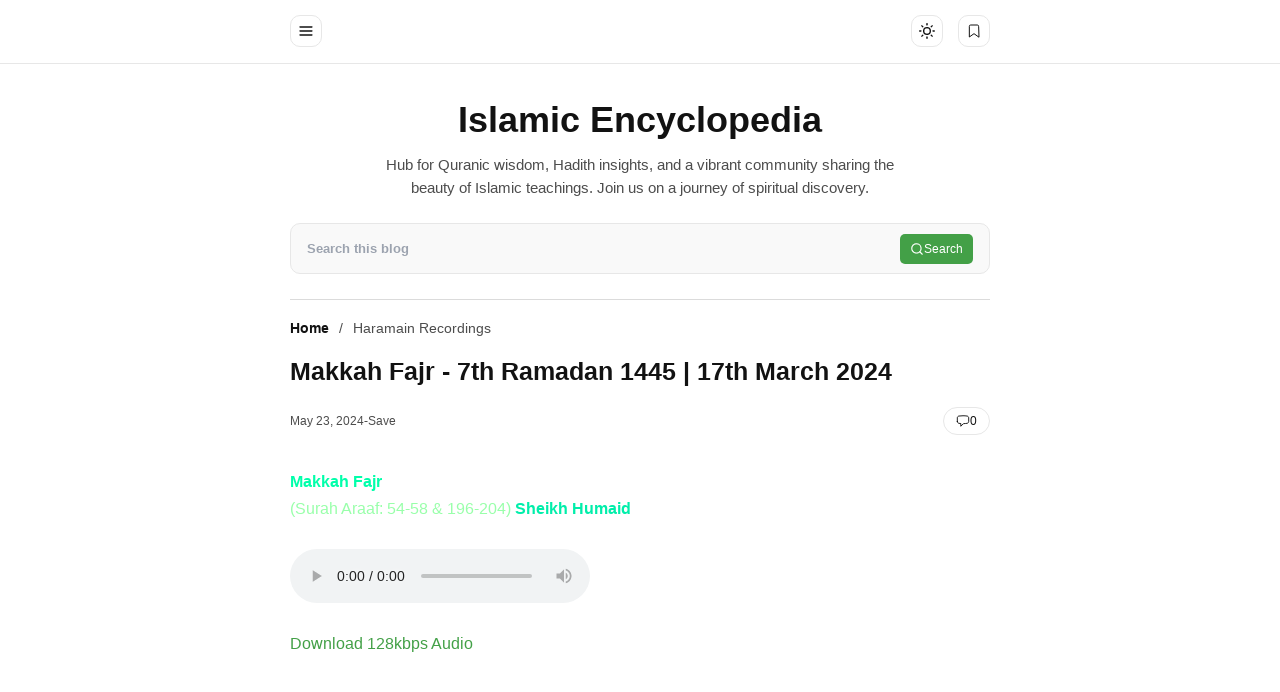

--- FILE ---
content_type: text/html; charset=UTF-8
request_url: https://www.toislamy.com/2024/05/makkah-fajr-7th-ramadan-1445-17th-march.html
body_size: 39102
content:
<!DOCTYPE html>
<html lang='en'>
<!-- ========================= -->
<!-- Template Information : -->
<!-- ========================= -->
<!-- Blog ID : 2380223750458337782 -->
<!-- Template : Text On -->
<!-- Version : 3.4.1 -->
<!-- License : Full version -->
<!-- Designer : Arga Fairuz -->
<!-- Website : Theme62.com -->
<head>
<link href='https://cdn.jsdelivr.net/gh/thetruetruth/quran-data-kfgqpc@main/css/kfgqpc.font.css' rel='stylesheet'/>
<style>
.blog-post-body {
  font-size: 16px !important;
}
</style>
<meta charset='utf-8'/>
<meta content='width=device-width, initial-scale=1' name='viewport'/>
<meta content='blogger' name='generator'/>
<meta content='Ali Raza Abbas' name='author'/>
<meta content='en' property='og:locale'/>
<meta content='Islamic Encyclopedia' property='og:site_name'/>
<meta content='https://www.toislamy.com/2024/05/makkah-fajr-7th-ramadan-1445-17th-march.html' property='og:url'/>
<meta content='article' property='og:type'/>
<link href='https://www.toislamy.com/2024/05/makkah-fajr-7th-ramadan-1445-17th-march.html' rel='canonical'/>
<link rel="alternate" type="application/atom+xml" title="Islamic Encyclopedia - Atom" href="https://www.toislamy.com/feeds/posts/default" />
<link rel="alternate" type="application/rss+xml" title="Islamic Encyclopedia - RSS" href="https://www.toislamy.com/feeds/posts/default?alt=rss" />
<link rel="service.post" type="application/atom+xml" title="Islamic Encyclopedia - Atom" href="https://www.blogger.com/feeds/2380223750458337782/posts/default" />

<link rel="alternate" type="application/atom+xml" title="Islamic Encyclopedia - Atom" href="https://www.toislamy.com/feeds/956373498735894326/comments/default" />
<meta content='#43a047' name='theme-color'/>
<meta content='#43a047' name='apple-mobile-web-app-status-bar-style'/>
<meta content='#43a047' name='msapplication-navbutton-color'/>
<link href='/favicon.ico' rel='icon' type='image/x-icon'/>
<meta content='Makkah Fajr - 7th Ramadan 1445 | 17th March 2024, Islam Encylopedia, toislamy, Haramain Recordings, Mecca Live Steam, Madina Live Stream' name='keywords'/>
<title>Makkah Fajr - 7th Ramadan 1445 | 17th March 2024 - Islamic Encyclopedia</title>
<meta content='Makkah Fajr - 7th Ramadan 1445 | 17th March 2024 - Islamic Encyclopedia' property='og:title'/>
<meta content='Makkah Fajr - 7th Ramadan 1445 | 17th March 2024 - Islamic Encyclopedia' property='og:image:alt'/>
<meta content='Makkah Fajr - 7th Ramadan 1445 | 17th March 2024 - Islamic Encyclopedia' property='twitter:title'/>
<meta content='Makkah Fajr - 7th Ramadan 1445 | 17th March 2024 - Islamic Encyclopedia' property='twitter:image:alt'/>
<meta content='hub for Quranic wisdom, Hadith insights, and a vibrant community sharing the beauty of Islamic teachings. Join us on a journey of spiritual discovery.' name='description'/>
<meta content='hub for Quranic wisdom, Hadith insights, and a vibrant community sharing the beauty of Islamic teachings. Join us on a journey of spiritual discovery.' property='og:description'/>
<meta content='hub for Quranic wisdom, Hadith insights, and a vibrant community sharing the beauty of Islamic teachings. Join us on a journey of spiritual discovery.' property='twitter:description'/>
<link href='https://lh3.googleusercontent.com/blogger_img_proxy/AEn0k_tSKKMGs8xlC2vjU8vZ72vE7ol0c7Sm2NlVrnJeuTutjCgNzP-tZfZLsM36KmDv84UUs5lYjnXVn5nTiUny3aMcHZe1k-JTatfH-tfQ94gVM9L7xw' rel='image_src'/>
<meta content='https://lh3.googleusercontent.com/blogger_img_proxy/AEn0k_tSKKMGs8xlC2vjU8vZ72vE7ol0c7Sm2NlVrnJeuTutjCgNzP-tZfZLsM36KmDv84UUs5lYjnXVn5nTiUny3aMcHZe1k-JTatfH-tfQ94gVM9L7xw=w1200-h630-n-k-no-nu' property='og:image'/>
<meta content='https://lh3.googleusercontent.com/blogger_img_proxy/AEn0k_tSKKMGs8xlC2vjU8vZ72vE7ol0c7Sm2NlVrnJeuTutjCgNzP-tZfZLsM36KmDv84UUs5lYjnXVn5nTiUny3aMcHZe1k-JTatfH-tfQ94gVM9L7xw=w1200-h630-n-k-no-nu' property='twitter:image'/>
<meta content='https://www.facebook.com/satoshinmoto' property='article:author'/>
<meta content='https://www.facebook.com/toislamy' property='article:publisher'/>
<meta content='summary_large_image' name='twitter:card'/>
<meta content='@toislamy' name='twitter:site'/>
<meta content='@imhyali' name='twitter:creator'/>
<link crossorigin='' href='https://theme62.pages.dev' rel='preconnect'/>
<link href='https://theme62.pages.dev' rel='dns-prefetch'/>
<link data-script='!reload' href='https://theme62.pages.dev/settings/2380223750458337782/pwa/manifest.json' rel='manifest'/>
<link href='https://www.toislamy.com/2024/05/makkah-fajr-7th-ramadan-1445-17th-march.html?amp=1' rel='amphtml'/>
<style> body { --x1: #43a047; --x2: white; --x3: #121212; --x4: #43a047; --x5: #f3f3f3; --x6: initial; --x7: transparent; --x8: initial; --x9: #e7e7e7; --x10: #c4c4c4; --x11: rgba(67, 160, 71, 0.2); --x12: initial; --x13: #dbdbdb; --x14: initial; --x15: white; --x16: #d0d0d0; --x17: #e7e7e7; --x18: rgba(67, 160, 71, 0.9); --x19: white; --x20: invert(1); --x21: #dbdbdb; --x22: #e7e7e7; --x23: #656565; --x24: rgba(67, 160, 71, 0.8); --x25: initial; --x26: #363636; --x27: #dbdbdb; --x28: inherit; --x29: #f3f3f3; --x30: #51dc6a; --x31: #3587e6; --x32: #fdc022; --x33: #fc585a; --x34: white; --x35: #f3f3f3; --x36: #c4c4c4; --x37: #c4c4c4 white; --x38: #d0d0d0; --x39: #b8b8b8; --x40: initial; --x41: #f3f3f3; --x42: #43a047; --x43: #f3f3f3; --x44: rgba(255, 255, 255, 0); --x45: rgba(67, 160, 71, 0.6); --x46: #f9f9f9; --x47: #f9f9f9; --x48: block; --x49: none; --x50: initial; --x51: #2a2a2a; --x52: #414141; --x53: grayscale(1); } body.dark-mode { --x1: rgba(67, 160, 71, 0.5); --x2: #121212; --x3: #dbdbdb; --x4: rgba(67, 160, 71, 0.8); --x5: #414141; --x6: brightness(0.8) contrast(1.1); --x7: transparent; --x8: initial; --x9: #2a2a2a; --x10: #656565; --x11: rgba(67, 160, 71, 0.3); --x12: invert(1) hue-rotate(185deg) contrast(0.86); --x13: #c4c4c4; --x14: invert(100%) sepia(0%) saturate(2395%) hue-rotate(56deg) brightness(108%) contrast(72%); --x15: #1e1e1e; --x16: #363636; --x17: #363636; --x18: rgba(67, 160, 71, 0.4); --x19: #dbdbdb; --x20: invert(100%) sepia(0%) saturate(2395%) hue-rotate(56deg) brightness(108%) contrast(72%); --x21: #414141; --x22: #414141; --x23: #949494; --x24: rgba(67, 160, 71, 0.3); --x25: invert(1) hue-rotate(185deg) contrast(0.765); --x26: #7d7d7d; --x27: #363636; --x28: inherit; --x29: #363636; --x30: rgba(81, 220, 106, 0.5); --x31: rgba(53, 135, 230, 0.5); --x32: rgba(253, 192, 34, 0.5); --x33: rgba(252, 88, 90, 0.5); --x34: #2a2a2a; --x35: #2a2a2a; --x36: #4d4d4d; --x37: #4d4d4d #1e1e1e; --x38: #414141; --x39: #595959; --x40: opacity(.8); --x41: #1e1e1e; --x42: rgba(67, 160, 71, 0.6); --x43: #121212; --x44: rgba(18, 18, 18, 0); --x45: rgba(255, 255, 255, 0.2); --x46: #2a2a2a; --x47: #1e1e1e; --x48: none; --x49: block; --x50: invert(1) brightness(.9); --x51: #2a2a2a; --x52: #414141; --x53: grayscale(1) invert(.9); } *, ::before, ::after { box-sizing: border-box; border-width: 0; border-style: solid; border-color: #e5e7eb; } html { line-height: 1.5; -webkit-text-size-adjust: 100%; -moz-tab-size: 4; tab-size: 4; } body { margin: 0; line-height: inherit; } hr { height: 0; color: inherit; border-top-width: 1px; } abbr:where([title]) { -webkit-text-decoration: underline dotted; text-decoration: underline dotted; } h1, h2, h3, h4, h5, h6 { font-size: inherit; font-weight: inherit; } a { color: inherit; text-decoration: inherit; } b, strong { font-weight: bolder; } code, kbd, samp, pre { font-family: monospace; font-size: 1em; } small { font-size: 80%; } sub, sup { font-size: 75%; line-height: 0; position: relative; vertical-align: baseline; } sub { bottom: -0.25em; } sup { top: -0.5em; } table { text-indent: 0; border-color: inherit; border-collapse: collapse; } button, input, optgroup, select, textarea { font-family: inherit; font-size: 100%; font-weight: inherit; line-height: inherit; color: inherit; margin: 0; padding: 0; } button, select { text-transform: none; } button, [type="button"], [type="reset"], [type="submit"] { -webkit-appearance: button; background-color: transparent; background-image: none; } :-moz-focusring { outline: auto; } :-moz-ui-invalid { box-shadow: none; } progress { vertical-align: baseline; } ::-webkit-inner-spin-button, ::-webkit-outer-spin-button { height: auto; } [type="search"] { -webkit-appearance: textfield; outline-offset: -2px; } ::-webkit-search-decoration { -webkit-appearance: none; } ::-webkit-file-upload-button { -webkit-appearance: button; font: inherit; } summary { display: list-item; } blockquote, dl, dd, h1, h2, h3, h4, h5, h6, hr, figure, p, pre { margin: 0; } fieldset { margin: 0; padding: 0; } legend { padding: 0; } ol, ul, menu { list-style: none; margin: 0; padding: 0; } textarea { resize: vertical; } input::placeholder, textarea::placeholder { opacity: 1; color: #9ca3af; } button, [role="button"] { cursor: pointer; } :disabled { cursor: default; } img, video, canvas, audio, iframe, embed, object { display: block; vertical-align: middle; } svg { vertical-align: middle; } img, video { max-width: 100%; height: auto; }  :root { --color: #43a047; --grey90: #2a2a2a; } @keyframes spin { 0% { transform: rotate(0deg); } 100% { transform: rotate(360deg); } } ::selection, ::-moz-selection { color: white; background: var(--x1); } * { -webkit-tap-highlight-color: transparent; -webkit-appearance: none; -moz-appearance: none; appearance: none; align-items: center; line-height: 170%; }  .lazyload, .lazyloading { opacity: 0; transition: opacity 0.3s; } iframe.lazyload, iframe.lazyloading { transition: opacity 0.3s, height 0.25s; } .lazyloaded { opacity: 1; transition: opacity 0.3s; } iframe.lazyloaded { transition: opacity 0.3s, height 0.25s; }  html, body { width: 100%; height: 100%; } html { scroll-behavior: smooth; } body { font-family: "Arial", sans-serif; font-size: 16px; overflow-x: hidden; background: var(--x2); color: var(--x3); }  body { overflow-y: scroll; }  a { cursor: pointer; color: var(--x3); } a:hover { color: var(--x4); } a:not([href]) { cursor: auto; } a[onclick] { cursor: pointer; } img, amp-img { font-size: 10px; overflow: hidden; border-radius: 8px; object-fit: cover; display: inline-block; background: var(--x5); filter: var(--x6); } img.bg-transparent.lazyloaded, amp-img.bg-transparent:not(:empty) { background: var(--x7); box-shadow: var(--x8); }  kbd { font-size: 15px; padding: 2px 8px; border: 1px solid; border-radius: 5px; background: var(--x9); border-color: var(--x10); } mark { padding: 0 3px; background: var(--x11); color: var(--x3); } abbr { cursor: help; } form { position: relative; } input::-internal-autofill-selected { filter: var(--x12); border-color: var(--x13); } input, select, textarea, button, .button { position: relative; display: inline-flex; outline: none; font-family: "Arial", sans-serif; font-size: 13px; } input[type=button], input[type=submit], button, .button { cursor: pointer; } input[type=button][disabled], input[type=submit][disabled], button[disabled], .button[disabled] { opacity: 0.85; cursor: not-allowed; } input, select, textarea { width: 100%; outline: none; } textarea { resize: vertical; } select { cursor: pointer; } .select-option { cursor: pointer; position: relative; display: flex; gap: 8px; } .select-option:after { content: url("data:image/svg+xml;utf8,<svg class='feather feather-chevron-down' fill='none' height='18' stroke='currentColor' stroke-linecap='round' stroke-linejoin='round' stroke-width='2' viewBox='0 0 24 24' width='18' xmlns='http://www.w3.org/2000/svg'><polyline points='6 9 12 15 18 9'></polyline></svg>"); width: 18px; height: 18px; line-height: 18px; filter: var(--x14); }   .blog-post-body input, .blog-post-body select, .blog-post-body textarea, .blog-post-body button, .blog-post-body .button { font-size: 14px; border: 1px solid; border-radius: 5px; background: var(--x15); color: var(--x3); border-color: var(--x16); } .blog-post-body input[type=button], .blog-post-body input[type=submit], .blog-post-body button, .blog-post-body .button { margin: 0 6px 8px 0; padding: 11px 15px; line-height: 14px; column-gap: 8px; justify-content: center; } .blog-post-body input[type=button][disabled], .blog-post-body input[type=submit][disabled], .blog-post-body button[disabled], .blog-post-body .button[disabled] { color: var(--x3); } .blog-post-body input[type=button]:not([disabled]):hover, .blog-post-body input[type=submit]:not([disabled]):hover, .blog-post-body button:not([disabled]):hover, .blog-post-body .button:not([disabled]):hover { background: var(--x17); color: var(--x3); border-color: var(--x16); } .blog-post-body .button svg { width: 14px; height: 14px; } .blog-post-body .button svg:not(.feather) { fill: currentColor; } .blog-post-body .button:not(.outlined) { background: var(--x18); color: var(--x19); border-color: var(--x7); } .blog-post-body .button:not(.outlined):not([disabled]):hover { background: var(--x1); color: var(--x19); border-color: var(--x7); } .blog-post-body .button.rounded { border-radius: 50px; } .blog-post-body .button.icon-download:not(.outlined):before { content: url("data:image/svg+xml;utf8,<svg class='feather feather-download' fill='none' height='14' stroke='currentColor' stroke-linecap='round' stroke-linejoin='round' stroke-width='2' viewBox='0 0 24 24' width='14' xmlns='http://www.w3.org/2000/svg'><path d='M21 15v4a2 2 0 0 1-2 2H5a2 2 0 0 1-2-2v-4'></path><polyline points='7 10 12 15 17 10'></polyline><line x1='12' x2='12' y1='15' y2='3'></line></svg>"); width: 14px; height: 14px; line-height: 14px; filter: var(--x20); } .blog-post-body .button.icon-download.outlined:before { content: url("data:image/svg+xml;utf8,<svg class='feather feather-download' fill='none' height='14' stroke='currentColor' stroke-linecap='round' stroke-linejoin='round' stroke-width='2' viewBox='0 0 24 24' width='14' xmlns='http://www.w3.org/2000/svg'><path d='M21 15v4a2 2 0 0 1-2 2H5a2 2 0 0 1-2-2v-4'></path><polyline points='7 10 12 15 17 10'></polyline><line x1='12' x2='12' y1='15' y2='3'></line></svg>"); width: 14px; height: 14px; line-height: 14px; filter: var(--x14); }     .blog-post-body ul { padding-left: 20px; list-style-type: disc; } .blog-post-body ul ul { list-style-type: circle; } .blog-post-body ul ul ul { list-style-type: square; } .blog-post-body ul li { padding-left: 3px; } .blog-post-body ol { padding-left: 0; counter-reset: section; } .blog-post-body ol > li { display: table; padding-left: 0; } .blog-post-body ol > li:before { counter-increment: section; content: counters(section, ".") ". "; display: table-cell; padding-right: 5px; min-width: 23px; } .blog-post-body ol ol > li:before { min-width: 35px; } .blog-post-body ol ol ol > li:before { min-width: 45px; } .blog-post-body ol ol ol ol > li:before { min-width: 57px; } .blog-post-body ol ol ol ol ol > li:before { min-width: 67px; }     .blog-post-body :is(h1, h2, h3, h4, h5, h6) { font-weight: bold; line-height: 135%; margin-top: 16px; margin-bottom: 16px; padding-top: 24px; } .blog-post-body :is(h1, h2, h3, h4, h5, h6).notoc { margin-top: 0; padding-top: 0; } .blog-post-body :is(h1, h2, h3, h4, h5, h6) * { line-height: 135%; } .blog-post-body :is(h1 + h2, h2 + h3, h3 + h4, h4 + h5, h5 + h6) { padding-top: 0; } .blog-post-body h1 { font-size: 31px; font-family: doori9; line-height: 2; } .blog-post-body h2 { font-size: 28px; } .blog-post-body h3 { font-size: 25px; } .blog-post-body h4 { font-size: 22px; } .blog-post-body h5 { font-size: 19px; } .blog-post-body h6 { font-size: 16px; }   p.indent { text-indent: 40px; } p.dropcap:first-letter { float: left; margin: 4px 8px 0 0; font-size: 55px; line-height: 45px; } hr { border-color: var(--x21); } .fixed-pre, .fixed-nowrap { margin-top: 16px; margin-bottom: 16px; } .fixed-nowrap { display: inline-grid; } .fixed-pre { display: grid; } .fixed-pre > * { white-space: pre; } .fixed-nowrap > * { white-space: nowrap; }   .blog-post-body .fixed-pre > *, .blog-post-body .fixed-nowrap > * { margin-top: 0; margin-bottom: 0; } .blog-post-body a { color: var(--x4); } .blog-post-body a:hover { text-decoration: underline; } .blog-post-body a.button { text-decoration: none; vertical-align: middle; } .blog-post-body p, .blog-post-body img, .blog-post-body table, .blog-post-body pre, .blog-post-body blockquote, .blog-post-body hr, .blog-post-body ol, .blog-post-body ul, .blog-post-body .box-download, .blog-post-body .nav-tabs, .blog-post-body .slider, .blog-post-body .columns { margin-top: 16px; margin-bottom: 16px; } .blog-post-body ol ol, .blog-post-body ol ul, .blog-post-body ul ol, .blog-post-body ul ul { margin: 0; }   iframe, amp-iframe { width: 100%; border-radius: 8px; overflow: hidden; transition: height 0.25s; } .google-auto-placed iframe, .adsbygoogle iframe, amp-ad iframe, amp-embed iframe { border-radius: 0; } .background-image { width: 100%; height: 100%; position: absolute; background-size: cover; background-position: center; } .cookie-choices-info { z-index: 999999999999; } #Settings { display: none; } [hidden] { display: none; }  [hidden] { display: none !important; } img[data-src]:not(.lazyloaded), iframe[data-src]:not(.lazyloaded), .lazyload:not(.lazyloaded), .noload:not(.lazyloaded) { background: var(--x22); filter: var(--x6); } .blog-post-body a[style*="margin-left: 1em; margin-right: 1em;"] { margin-left: 0 !important; margin-right: 0 !important; }  .body-container { display: grid; align-items: start; } .body-container > * { width: 100%; height: 100%; } .body-container > *:not(.body-layout) { grid-area: ad-1; } .body-container > *:not(.body-layout) ~ *:not(.body-layout) { grid-area: ad-2; } .body-container > *:not(.body-layout) ~ *:not(.body-layout) ~ *:not(.body-layout) { grid-area: ad-3; } .body-container > *:not(.body-layout) ~ *:not(.body-layout) ~ *:not(.body-layout) ~ *:not(.body-layout) { grid-area: ad-4; } header { grid-area: header; } nav { grid-area: nav; } main { grid-area: main; } aside { grid-area: aside; } footer { grid-area: footer; } .feed-post { position: relative; display: grid; align-items: start; } .feed-post-blog { grid-area: blog; } .feed-post-header { grid-area: header; } .feed-post-thumbnail { grid-area: thumbnail; } .feed-post-title { grid-area: title; } .feed-post-title a { display: block; } .feed-post-snippet { grid-area: snippet; } .feed-post-time { grid-area: time; }  .comment-blogger .title { display: none; } .comment-blogger .content { display: grid; row-gap: 25px; font-size: 14px; } .comment-blogger-level1 { position: relative; display: grid; grid-template-columns: 1fr auto; grid-template-areas: "user date" "body body" "list list" "action action"; } .comment-blogger-level1-list { display: grid; row-gap: 25px; } .comment-blogger-level1-list-item { border: 1px solid; border-radius: 8px; padding: 16px 18px; margin-left: 47px; background: var(--x15); border-color: var(--x21); } .comment-blogger-level1-user { grid-area: user; overflow: hidden; text-overflow: ellipsis; white-space: nowrap; } .comment-blogger-level1-user-avatar { display: flex; position: absolute; left: -66px; top: -5px; border-radius: 50px; overflow: hidden; width: 35px; height: 35px; } .comment-blogger-level1-user-avatar img, .comment-blogger-level1-user-avatar amp-img { width: 100%; height: 100%; } .comment-blogger-level1-user-name { font-weight: bold; } .comment-blogger-level1-user-name.comment-blogger-admin:after { content: url("data:image/svg+xml;utf8,<svg height='15' viewBox='0 0 48 48' width='15' xmlns='http://www.w3.org/2000/svg'><path d='M14.15 37.65 8.4 36.5q-.55-.1-.9-.575T7.25 34.9l.6-5.65-3.7-4.3Q3.8 24.6 3.8 24t.35-.95l3.7-4.25-.6-5.65q-.1-.55.25-1.025.35-.475.9-.575l5.75-1.15 2.9-5q.25-.45.775-.65t1.075.05L24 7.1l5.1-2.3q.55-.25 1.075-.1.525.15.775.7l2.95 5 5.7 1.15q.55.1.9.575t.25 1.025l-.6 5.65 3.7 4.25q.35.35.35.95t-.35.95l-3.7 4.3.6 5.65q.1.55-.25 1.025-.35.475-.9.575l-5.7 1.15-2.95 4.95q-.25.55-.775.7-.525.15-1.075-.1L24 40.9l-5.1 2.3q-.55.25-1.075.05-.525-.2-.775-.65ZM24 24Zm-3.15 5.05q.45.45 1.025.45t1.025-.45l8.85-8.75q.3-.3.25-.775-.05-.475-.35-.825-.35-.35-.825-.325-.475.025-.875.375l-8.1 8.1-3.8-4q-.35-.35-.85-.325-.5.025-.85.375-.35.4-.375.875-.025.475.375.825Zm-2.1 11.7 5.25-2.2 5.4 2.2 3.2-4.95 5.75-1.4-.55-5.9 3.95-4.5-3.95-4.55.55-5.9-5.75-1.35-3.3-4.95-5.3 2.2-5.4-2.2-3.2 4.95-5.75 1.35.55 5.9L6.25 24l3.95 4.5-.55 5.95 5.75 1.35Z'></path></svg>"); width: 15px; height: 15px; line-height: 15px; filter: var(--x14); margin-left: 3px; } .comment-blogger-level1-date { grid-area: date; margin-left: 15px; font-size: 12px; color: var(--x23); } .comment-blogger-level1-body { grid-area: body; margin-top: 5px; } .comment-blogger-level1-action { grid-area: action; margin-top: 15px; padding-top: 15px; border-top: 1px dashed; border-color: var(--x10); } .comment-blogger-level1-action-button { display: flex; gap: 8px; } .comment-blogger-level1-action-button a { font-size: 12px; padding: 2px 15px; margin-bottom: 5px; border-radius: 50px; } .comment-blogger-level1-action-button-reply { color: var(--x19); background: var(--x24); } .comment-blogger-level1-action-button-reply:hover { color: var(--x19); } .comment-blogger-level1-action-button-reply:hover { background: var(--x1); } .comment-blogger-level1-action-button-reply[hidden] + a { display: none; } .comment-blogger-level1-action-button-delete { display: none; } .comment-blogger-level1-action-form { overflow: hidden; border-radius: 8px; } .comment-blogger-level1-action-form iframe[data-src], .comment-blogger-level1-action-form amp-iframe { margin-top: -20px; margin-bottom: -5px; filter: var(--x25); } .comment-blogger-level2 { position: relative; display: grid; grid-template-columns: 1fr auto; grid-template-areas: "user date" "body body" "action action"; margin-left: 42px; } .comment-blogger-level2-list { grid-area: list; } .comment-blogger-level2-list-item { margin-top: 15px; padding-top: 15px; border-top: 1px dashed; border-color: var(--x10); } .comment-blogger-level2-user { grid-area: user; overflow: hidden; text-overflow: ellipsis; white-space: nowrap; } .comment-blogger-level2-user-avatar { display: flex; position: absolute; left: -42px; top: -2px; border-radius: 50px; overflow: hidden; width: 28px; height: 28px; } .comment-blogger-level2-user-avatar img, .comment-blogger-level2-user-avatar amp-img { width: 100%; height: 100%; } .comment-blogger-level2-user-name { font-weight: bold; } .comment-blogger-level2-user-name.comment-blogger-admin:after { content: url("data:image/svg+xml;utf8,<svg height='15' viewBox='0 0 48 48' width='15' xmlns='http://www.w3.org/2000/svg'><path d='M14.15 37.65 8.4 36.5q-.55-.1-.9-.575T7.25 34.9l.6-5.65-3.7-4.3Q3.8 24.6 3.8 24t.35-.95l3.7-4.25-.6-5.65q-.1-.55.25-1.025.35-.475.9-.575l5.75-1.15 2.9-5q.25-.45.775-.65t1.075.05L24 7.1l5.1-2.3q.55-.25 1.075-.1.525.15.775.7l2.95 5 5.7 1.15q.55.1.9.575t.25 1.025l-.6 5.65 3.7 4.25q.35.35.35.95t-.35.95l-3.7 4.3.6 5.65q.1.55-.25 1.025-.35.475-.9.575l-5.7 1.15-2.95 4.95q-.25.55-.775.7-.525.15-1.075-.1L24 40.9l-5.1 2.3q-.55.25-1.075.05-.525-.2-.775-.65ZM24 24Zm-3.15 5.05q.45.45 1.025.45t1.025-.45l8.85-8.75q.3-.3.25-.775-.05-.475-.35-.825-.35-.35-.825-.325-.475.025-.875.375l-8.1 8.1-3.8-4q-.35-.35-.85-.325-.5.025-.85.375-.35.4-.375.875-.025.475.375.825Zm-2.1 11.7 5.25-2.2 5.4 2.2 3.2-4.95 5.75-1.4-.55-5.9 3.95-4.5-3.95-4.55.55-5.9-5.75-1.35-3.3-4.95-5.3 2.2-5.4-2.2-3.2 4.95-5.75 1.35.55 5.9L6.25 24l3.95 4.5-.55 5.95 5.75 1.35Z'></path></svg>"); width: 15px; height: 15px; line-height: 15px; filter: var(--x14); margin-left: 3px; } .comment-blogger-level2-date { grid-area: date; margin-left: 15px; font-size: 12px; color: var(--x23); } .comment-blogger-level2-body { grid-area: body; margin-top: 5px; } .comment-blogger-level2-action { grid-area: action; margin-top: 10px; } .comment-blogger-level2-action-button { display: flex; gap: 8px; } .comment-blogger-level2-action-button a { font-size: 12px; padding: 2px 15px; margin-bottom: 5px; border-radius: 50px; } .comment-blogger-level2-action-button-reply { color: var(--x19); background: var(--x24); } .comment-blogger-level2-action-button-reply:hover { color: var(--x19); } .comment-blogger-level2-action-button-reply:hover { background: var(--x1); } .comment-blogger-level2-action-button-reply[hidden] + a { display: none; } .comment-blogger-level2-action-button-delete { display: none; } .comment-blogger-message br { content: ""; display: block; height: 8px; } .comment-blogger-new-button { display: block; text-align: center; padding: 8px 16px; border-radius: 8px; color: var(--x19); color: var(--x19); background: var(--x18); } .comment-blogger-new-button:hover { color: var(--x19); } .comment-blogger-new-button:hover { color: var(--x19); } .comment-blogger-new-button:not([disabled]):hover { background: var(--x1); } .comment-blogger-new-form { overflow: hidden; border-radius: 8px; } .comment-blogger-new-form iframe[data-src], .comment-blogger-new-form amp-iframe { filter: var(--x12); } .comment-blogger-readmore a { cursor: pointer; display: block; text-align: center; font-size: 14px; padding: 8px 16px; border-radius: 8px; text-decoration: none; color: var(--x19); background: var(--x18); } .comment-blogger-readmore a:hover { color: var(--x19); } .comment-blogger-readmore a:not([disabled]):hover { background: var(--x1); } .comment-blogger-readmore ~ li { display: none; }  .blog-comment { display: grid; row-gap: 25px; word-break: break-word; } .blog-comment > input { display: none; } .comment-container { display: none; } .comment-picker { display: flex; justify-content: space-evenly; border-bottom: 1px solid; border-color: var(--x21); } .comment-picker label { cursor: pointer; padding: 0 12px 6px; margin-bottom: -1px; } .comment-picker-blogger-input:checked ~ .comment-picker .comment-picker-blogger-label, .comment-picker-disqus-input:checked ~ .comment-picker .comment-picker-disqus-label, .comment-picker-facebook-input:checked ~ .comment-picker .comment-picker-facebook-label { font-weight: bold; border-bottom: 2px solid; border-color: var(--x26); } .comment-picker-blogger-input:checked ~ .comment-blogger, .comment-picker-disqus-input:checked ~ .comment-disqus, .comment-picker-facebook-input:checked ~ .comment-facebook { display: block; } .comment-disqus iframe, .comment-disqus amp-iframe, .comment-facebook iframe, .comment-facebook amp-iframe { background: white; }   .blog-pagination { height: 100%; display: flex; justify-content: space-between; align-items: start; font-size: 14px; border-radius: 8px; border: 1px solid; overflow: hidden; background: var(--x15); color: var(--x3); border-color: var(--x27); } @media (max-width: 599.5px) { .blog-pagination { flex-wrap: wrap; } } .blog-pagination a { width: 100%; padding: 12px 19px; font-size: 13px; line-height: 13px; } .blog-pagination a:hover { color: var(--x28); } .blog-pagination a:hover { background: var(--x29); } @media (min-width: 600px) { .blog-pagination a { height: 100%; } } .blog-pagination a > div { width: 100%; display: flex; } @media (max-width: 599.5px) { .blog-pagination a > div { justify-content: center; text-align: center; } } .blog-pagination-older { text-align: left; } .blog-pagination-older-text { font-weight: bold; column-gap: 8px; } .blog-pagination-older-text:before { content: url("data:image/svg+xml;utf8,<svg class='feather feather-chevron-left' fill='none' height='18' stroke='currentColor' stroke-linecap='round' stroke-linejoin='round' stroke-width='2' viewBox='0 0 24 24' width='18' xmlns='http://www.w3.org/2000/svg'><polyline points='15 18 9 12 15 6'></polyline></svg>"); width: 18px; height: 18px; line-height: 18px; filter: var(--x14); margin-left: -6px; } .blog-pagination-older-title:not(:empty) { margin-top: 4px; } .blog-pagination-newer { border-color: var(--x27); } @media (max-width: 599.5px) { .blog-pagination-newer { border-top: 1px solid; border-color: inherit; } } @media (min-width: 600px) { .blog-pagination-newer { border-left: 1px solid; border-color: inherit; } } .blog-pagination-newer > div { justify-content: end; text-align: right; } .blog-pagination-newer-text { font-weight: bold; column-gap: 8px; } .blog-pagination-newer-text:after { content: url("data:image/svg+xml;utf8,<svg class='feather feather-chevron-right' fill='none' height='18' stroke='currentColor' stroke-linecap='round' stroke-linejoin='round' stroke-width='2' viewBox='0 0 24 24' width='18' xmlns='http://www.w3.org/2000/svg'><polyline points='9 18 15 12 9 6'></polyline></svg>"); width: 18px; height: 18px; line-height: 18px; filter: var(--x14); margin-right: -6px; } .blog-pagination-newer-title:not(:empty) { margin-top: 4px; }     .accordion { margin: 1em 0; overflow: hidden; border: 1px solid; border-radius: 8px; background: var(--x15); color: var(--x3); border-color: var(--x21); } .accordion > div + div > .accordion-title { border-top: 1px solid; border-color: var(--x21); } .accordion-title { display: flex; justify-content: space-between; column-gap: 10px; cursor: pointer; padding: 12px 16px; font-weight: bold; } .accordion-title:after { content: url("data:image/svg+xml;utf8,<svg class='feather feather-chevron-down' fill='none' height='18' stroke='currentColor' stroke-linecap='round' stroke-linejoin='round' stroke-width='2' viewBox='0 0 24 24' width='18' xmlns='http://www.w3.org/2000/svg'><polyline points='6 9 12 15 18 9'></polyline></svg>"); width: 18px; height: 18px; line-height: 18px; filter: var(--x14); transition: transform 0.3s; } .accordion-title.open:after { transform: rotate(-180deg); } .accordion-title.open + .accordion-content { padding-bottom: 16px; } .accordion-title:not(.open) + .accordion-content { height: 0; } .accordion-content { overflow: hidden; font-size: 15px; padding: 0 16px; transition: padding-bottom 0.3s, height 0.3s; }    .alert { position: relative; padding: 16px 15px 16px 60px; border-radius: 8px; border: 1px solid; font-size: 14px; } .alert, .alert * { line-height: 150%; } .alert:before { content: ""; display: block; position: absolute; left: 15px; top: 11px; border-radius: 50px; width: 30px; height: 30px; padding: 5px; } .alert:after { position: absolute; left: 20px; top: 16px; } .alert-success { background: rgba(81, 220, 106, 0.1); border-color: rgba(81, 220, 106, 0.3); } .alert-success:before { background: var(--x30); } .alert-success:after { content: url("data:image/svg+xml;utf8,<svg height='20' viewBox='0 0 24 24' width='20' xmlns='http://www.w3.org/2000/svg'><path d='M0 0h24v24H0z' fill='none'></path><path d='M12 2C6.48 2 2 6.48 2 12s4.48 10 10 10 10-4.48 10-10S17.52 2 12 2zm-2 15l-5-5 1.41-1.41L10 14.17l7.59-7.59L19 8l-9 9z'></path></svg>"); width: 20px; height: 20px; line-height: 20px; filter: var(--x20); } .alert-info { background: rgba(53, 135, 230, 0.1); border-color: rgba(53, 135, 230, 0.3); } .alert-info:before { background: var(--x31); } .alert-info:after { content: url("data:image/svg+xml;utf8,<svg height='20' viewBox='0 0 24 24' width='20' xmlns='http://www.w3.org/2000/svg'><path d='M0 0h24v24H0z' fill='none'></path><path d='M12 2C6.48 2 2 6.48 2 12s4.48 10 10 10 10-4.48 10-10S17.52 2 12 2zm1 15h-2v-6h2v6zm0-8h-2V7h2v2z'></path></svg>"); width: 20px; height: 20px; line-height: 20px; filter: var(--x20); } .alert-warning { background: rgba(253, 192, 34, 0.1); border-color: rgba(253, 192, 34, 0.3); } .alert-warning:before { background: var(--x32); } .alert-warning:after { content: url("data:image/svg+xml;utf8,<svg height='20' viewBox='0 0 24 24' width='20' xmlns='http://www.w3.org/2000/svg'><path d='M0 0h24v24H0z' fill='none'></path><path d='M12 2C6.48 2 2 6.48 2 12s4.48 10 10 10 10-4.48 10-10S17.52 2 12 2zm1 15h-2v-2h2v2zm0-4h-2V7h2v6z'></path></svg>"); width: 20px; height: 20px; line-height: 20px; filter: var(--x20); } .alert-error { background: rgba(252, 88, 90, 0.1); border-color: rgba(252, 88, 90, 0.3); } .alert-error:before { background: var(--x33); } .alert-error:after { content: url("data:image/svg+xml;utf8,<svg height='20' viewBox='0 0 24 24' width='20' xmlns='http://www.w3.org/2000/svg'><path d='M0 0h24v24H0z' fill='none'></path><path d='M12 2C6.47 2 2 6.47 2 12s4.47 10 10 10 10-4.47 10-10S17.53 2 12 2zm5 13.59L15.59 17 12 13.41 8.41 17 7 15.59 10.59 12 7 8.41 8.41 7 12 10.59 15.59 7 17 8.41 13.41 12 17 15.59z'></path></svg>"); width: 20px; height: 20px; line-height: 20px; filter: var(--x20); }   .antiadblock { position: fixed; width: 100%; height: 100%; top: 0; left: 0; padding: 20px; z-index: 1000000000000000000; display: flex; align-items: center; justify-content: center; background: rgba(18, 18, 18, 0.4); backdrop-filter: blur(8px); } .antiadblock > div { background: var(--x34); color: var(--x3); padding: 30px; border-radius: 10px; max-width: 490px; text-align: center; display: grid; gap: 25px; } @media (min-width: 600px) { .antiadblock > div { grid-template-columns: auto 1fr; text-align: left; } } .antiadblock-icon { display: flex; align-items: center; justify-content: center; } .antiadblock-icon:before { content: url("data:image/svg+xml;utf8,<svg fill='currentColor' height='60' viewBox='0 0 512 512' width='60' xmlns='http://www.w3.org/2000/svg'><path d='M408 80c-3.994 0-7.91.326-11.73.955-9.586-28.51-36.57-49.11-68.27-49.11a71.9 71.9 0 0 0-18.68 2.457C296.6 13.73 273.9 0 248 0s-48.7 13.79-61.4 34.44c-5.9-1.59-12.1-2.44-18.5-2.44-39.7 0-72.09 32.3-72.09 72v121.6c-5.24-1-10.6-1.6-16-1.6C36.43 224 0 259.2 0 304.1c0 20.29 7.558 39.52 21.46 54.45l81.25 87.24C141.9 487.9 197.4 512 254.9 512h33.08C393.9 512 480 425.9 480 320V152c0-39.7-32.3-72-72-72zm24 240c0 79.41-64.59 144-143.1 144h-34c-44.41 0-86.83-18.46-117.1-50.96l-79.76-85.63c-6.202-6.659-9.406-15.4-9.406-23.1 0-22.16 18.53-31.4 31.35-31.4a31.95 31.95 0 0 1 23.42 10.18l26.72 28.69c1.676.92 3.776 1.62 5.776 1.62 4.106 0 8.064-3.172 8.064-8.016V104c0-13.25 10.75-24 23.1-24 13.25 0 23.1 10.75 23.1 24v152C192 264.8 199.2 272 208 272s15.1-7.163 15.1-15.1L224 72c0-13.25 10.75-24 23.1-24 13.25 0 23.1 10.75 23.1 24v184c1.8 8.8 9 16 17.8 16s15.99-7.164 15.99-15.1l.008-152.2c0-13.25 10.75-24 23.1-24 13.25 0 23.1 10.75 23.1 24v152.2C352 264.8 359.2 272 368 272s15.1-7.163 15.1-15.1V152c0-13.25 10.75-24 23.1-24 13.25 0 23.1 10.75 23.1 24v168z'></path></svg>"); width: 60px; height: 60px; line-height: 60px; filter: var(--x14); } .antiadblock-content { display: grid; gap: 10px; } .antiadblock-title { font-size: 24px; line-height: 34px; font-weight: bold; } .antiadblock-button > button { display: inline-block; font-size: 13px; padding: 2px 12px; border-radius: 5px; border: 1px solid transparent; color: var(--x19); background: var(--x18); color: var(--x19); } .antiadblock-button > button:hover { color: var(--x19); } .antiadblock-button > button:not([disabled]):hover { background: var(--x1); } .antiadblock-button > button:hover { color: var(--x19); }    .backtotop { display: flex; column-gap: 6px; position: fixed; bottom: 20px; z-index: 9999998; padding: 7px 12px; border-radius: 50px; border: 1px solid; background: var(--x35); color: var(--x3); border-color: var(--x21); } .backtotop:hover { background: var(--x17); color: var(--x3); } .backtotop.icon { padding: 8px; } .backtotop.icon .backtotop-text { display: none; } .backtotop.text { padding: 7px 16px; } .backtotop.text .backtotop-icon { display: none; } .backtotop.icon-text { padding: 7px 14px 7px 11px; } .backtotop.center { left: 50%; transform: translateX(-50%); } .backtotop.left { left: 20px; } .backtotop.right { right: 20px; } @media (min-width: 600px) { .backtotop.left { left: 30px; } .backtotop.right { right: 30px; } } @media (min-width: 992px) { .backtotop.left { left: 40px; } .backtotop.right { right: 40px; } } .backtotop-text { font-size: 13px; font-weight: bold; } .backtotop-icon { width: 20px; height: 20px; }     blockquote:not([style]) { position: relative; padding: 10px 15px; margin-left: 30px; margin-right: 0; border: 1px dashed; border-radius: 8px; background: var(--x15); border-color: var(--x36); } blockquote:not([style]):before { content: url("data:image/svg+xml;utf8,<svg fill='currentColor' height='26px' viewBox='0 0 24 24' width='26px' xmlns='http://www.w3.org/2000/svg'><path d='M0 0h24v24H0z' fill='none'></path><path d='M6 17h3l2-4V7H5v6h3zm8 0h3l2-4V7h-6v6h3z'></path></svg>"); width: 26px; height: 26px; line-height: 26px; filter: var(--x14); position: absolute; left: -35px; top: 11px; } blockquote:not([style]) > *:first-child { margin-top: 0; } blockquote:not([style]) > *:last-child { margin-bottom: 0; } blockquote[style] { margin-left: 0 !important; text-indent: 40px; }    .bookmark { display: none; position: absolute; top: 0px; right: 0px; z-index: 9999999; width: 290px; color: var(--x3); } .bookmark-checkbox:checked ~ .bookmark { display: block; } .bookmark-checkbox:checked ~ .bookmark-open:before { display: none; } .bookmark-checkbox:checked ~ .bookmark-close { transform: scale(1) rotateZ(360deg); transition: transform 0s; } .bookmark-open:before { content: attr(data-num); position: absolute; top: -11px; right: -7px; width: 18px; height: 18px; font-size: 10px; line-height: 100%; font-weight: bold; display: flex; align-items: center; justify-content: center; border-radius: 50px; background: var(--x17); } .bookmark-open[data-num=""]:before, .bookmark-open[data-num="0"]:before, .bookmark-open:not([data-num]):before { display: none; } .bookmark-close { position: fixed; top: 0; left: 0; width: 100%; height: 100%; height: 100vh; cursor: auto; z-index: 2; transform: scale(0) rotateZ(360deg); transition: transform 0s 0.3s; } .bookmark-close:after { display: none; } .bookmark .container { max-height: 280px; overflow: auto; font-size: 13px; padding: 16px 18px; border-radius: 8px; border: 1px solid; background: var(--x29); border-color: var(--x22); scrollbar-width: thin; scrollbar-color: var(--x37); } .bookmark .container::-webkit-scrollbar { width: 9px; height: 9px; } @media (min-width: 768px) { .bookmark .container::-webkit-scrollbar { width: 14px; height: 14px; } } .bookmark .container::-webkit-scrollbar-track, .bookmark .container::-webkit-scrollbar-corner { background: transparent; } .bookmark .container:hover::-webkit-scrollbar-thumb { border: 3px solid transparent; border-radius: 50px; background-clip: padding-box; background-color: var(--x38); } @media (min-width: 768px) { .bookmark .container:hover::-webkit-scrollbar-thumb { border-width: 4px; } } .bookmark .container:hover::-webkit-scrollbar-thumb:hover { background-color: var(--x39); } .bookmark .container:empty { display: none; } .bookmark-title { font-weight: bold; font-size: 15px; margin-bottom: 12px; } .bookmark ul.list-none { padding-left: 0; list-style: none; } .bookmark li { display: flex; justify-content: space-between; gap: 10px; margin-bottom: 8px; } .bookmark li:last-child { margin-bottom: 0; } .bookmark-post { display: flex; align-items: start; column-gap: 12px; } .bookmark-post-thumbnail { flex: none; width: 43px; height: 43px; } .bookmark-post-thumbnail img { width: 100%; height: 100%; border-radius: 5px; } .bookmark-post-thumbnail + .bookmark-post-title { margin: 1px 0; } .bookmark-post-title { overflow: hidden; text-overflow: ellipsis; display: -webkit-box; -webkit-line-clamp: 2; -webkit-box-orient: vertical; max-height: 43px; } .bookmark-post-delete { cursor: pointer; } .bookmark-post-delete:before { content: url("data:image/svg+xml;utf8,<svg class='feather feather-trash' fill='none' height='15' stroke='currentColor' stroke-linecap='round' stroke-linejoin='round' stroke-width='2' viewBox='0 0 24 24' width='15' xmlns='http://www.w3.org/2000/svg'><polyline points='3 6 5 6 21 6'></polyline><path d='M19 6v14a2 2 0 0 1-2 2H7a2 2 0 0 1-2-2V6m3 0V4a2 2 0 0 1 2-2h4a2 2 0 0 1 2 2v2'></path></svg>"); width: 15px; height: 15px; line-height: 15px; filter: var(--x14); } .bookmark-post-delete:hover:before { content: url("data:image/svg+xml;utf8,<svg class='feather feather-trash' fill='none' height='15' stroke='%2343a047' stroke-linecap='round' stroke-linejoin='round' stroke-width='2' viewBox='0 0 24 24' width='15' xmlns='http://www.w3.org/2000/svg'><polyline points='3 6 5 6 21 6'></polyline><path d='M19 6v14a2 2 0 0 1-2 2H7a2 2 0 0 1-2-2V6m3 0V4a2 2 0 0 1 2-2h4a2 2 0 0 1 2 2v2'></path></svg>"); filter: var(--x40); }    .box-download { display: grid; grid-template-columns: auto 1fr; grid-template-areas: "icon desc" "button button"; gap: 12px; max-width: 460px; padding: 12px 16px; font-size: 15px; border: 1px solid; border-radius: 8px; background: var(--x15); color: var(--x3); border-color: var(--x21); } @media (min-width: 450px) { .box-download { grid-template-columns: auto 1fr auto; grid-template-areas: "icon desc button"; } } .box-download > div:nth-child(1) { grid-area: icon; display: flex; justify-content: center; white-space: nowrap; width: 50px; height: 50px; padding: 10px; border-radius: 50px; background: var(--x17); } .box-download > div:nth-child(1).transparent { padding: 0; background: transparent; } .box-download > div:nth-child(1) svg:not(.feather) { fill: currentColor; } .box-download > div:nth-child(1) img, .box-download > div:nth-child(1) amp-img { background: transparent; width: 100%; } .box-download > div:nth-child(2) { grid-area: desc; display: grid; } @media (min-width: 450px) { .box-download > div:nth-child(2) { margin-right: 10px; } } .box-download > div:nth-child(2) span { overflow: hidden; text-overflow: ellipsis; white-space: nowrap; } .box-download > div:nth-child(2) span:first-child { font-weight: bold; } .box-download > div:nth-child(2) span:last-child:not(:first-child) { font-size: 12px; line-height: 16px; } .box-download > div:nth-child(3) { grid-area: button; } .box-download > div:nth-child(3) .button { width: 100%; margin: 0; } @media (max-width: 449.5px) { .box-download > div:nth-child(3) .button { padding: 9px; } }   .columns { column-gap: var(--gap, 10px); columns: var(--num, 2); } @media (min-width: 450px) { .columns { columns: var(--num-xs, var(--num, 2)); } } @media (min-width: 600px) { .columns { columns: var(--num-sm, var(--num-xs, var(--num, 2))); } } @media (min-width: 768px) { .columns { columns: var(--num-md, var(--num-sm, var(--num-xs, var(--num, 2)))); } } @media (min-width: 992px) { .columns { columns: var(--num-lg, var(--num-md, var(--num-sm, var(--num-xs, var(--num, 2))))); } } .columns > div { margin: var(--gap, 10px) 0; } .columns > div:first-child, .columns > div:last-child { margin: 0; } .columns img, .columns amp-img { margin: 0; }   .contactform { margin: 1em 0; padding: 16px; border: 1px solid; border-radius: 8px; background: var(--x15); color: var(--x3); border-color: var(--x21); } .contactform input, .contactform textarea { line-height: 20px; padding: 4px 12px; border: 1px solid; border-radius: 5px; background: var(--x41); color: var(--x3); border-color: var(--x27); margin-top: 2px; } .contactform textarea { height: 92px; } .contactform button { padding: 2px 12px !important; margin: 0 !important; } .contactform-form { display: grid; row-gap: 10px; } .contactform-submit { display: flex; flex-wrap: wrap; gap: 10px; } .contactform-submit-notif { font-size: 13px; }   .faker, .faker-text, .faker-text-inline { border-radius: 8px; height: 14px; background: var(--x5); filter: var(--x6); } .faker-text { margin: 3px 0; } .faker-text + .faker-text { margin-top: 12px; } .faker-text-inline { margin: 2px 0; width: 80px; }   .inserttopost { margin: 1em 0; }    .lightbox { z-index: 9999999 !important; } .lightbox > div { width: calc(100% - 60px) !important; height: calc(100% - 60px) !important; max-width: 900px !important; max-height: 900px !important; } .lightbox > div > :first-child:last-child { width: 100% !important; max-width: 100% !important; }    .blog-post-body .list-container { padding: 12px 18px; margin: 1em 0; border: 1px solid; border-radius: 8px; background: var(--x15); border-color: var(--x21); } .blog-post-body .list-container input { display: none; } .blog-post-body .list-container input + * + * { transition: max-height 0.3s; overflow: hidden; } .blog-post-body .list-container input:checked + * + * { max-height: 0px !important; } .blog-post-body .list-header { display: flex; justify-content: space-between; font-weight: bold; } .blog-post-body .list-header-button { display: flex; cursor: pointer; } .blog-post-body .list-header-button:before { content: url("data:image/svg+xml;utf8,<svg class='feather feather-list' fill='none' height='20' stroke='currentColor' stroke-linecap='round' stroke-linejoin='round' stroke-width='1.5' viewBox='0 0 24 24' width='20' xmlns='http://www.w3.org/2000/svg'><line x1='8' x2='21' y1='6' y2='6'></line><line x1='8' x2='21' y1='12' y2='12'></line><line x1='8' x2='21' y1='18' y2='18'></line><line x1='3' x2='3.01' y1='6' y2='6'></line><line x1='3' x2='3.01' y1='12' y2='12'></line><line x1='3' x2='3.01' y1='18' y2='18'></line></svg>"); width: 20px; height: 20px; line-height: 20px; filter: var(--x14); } .blog-post-body .list-content > ul, .blog-post-body .list-content > ol { margin: 5px 0; } .blog-post-body .list-content a { color: currentColor; font-size: 15px; } .blog-post-body ul.list-none { list-style: none; margin-left: -6px; padding-left: 6px; } .blog-post-body ul.list-none ul { list-style: none; margin-left: -6px; }  .widget.HTML .list-container ul.FeedPosts { padding-left: 20px; list-style-type: disc; }   input[name=q]:focus ~ .livesearch, .livesearch:hover { display: block !important; } .livesearch { display: none; position: absolute; top: 0px; left: 0px; z-index: -1; width: 100%; } .livesearch-loading { display: flex; } .livesearch-loading:before { content: url("data:image/svg+xml;utf8,<svg fill='currentColor' height='16' viewBox='27 27 46 46' width='16' xmlns='http://www.w3.org/2000/svg'><path d='M73 50c0-12.7-10.3-23-23-23S27 37.3 27 50m3.9 0c0-10.5 8.5-19.1 19.1-19.1S69.1 39.5 69.1 50'><animateTransform attributeName='transform' attributeType='XML' dur='.7s' from='0 50 50' repeatCount='indefinite' to='360 50 50' type='rotate'></animateTransform></path></svg>"); width: 16px; height: 16px; line-height: 16px; filter: var(--x14); margin-right: 13px; } .livesearch-loading-title { font-size: 13px; } .livesearch .container { max-height: 280px; overflow: auto; font-size: 13px; padding: 10px 15px; border-radius: 8px; border: 1px solid; background: var(--x29); border-color: var(--x22); scrollbar-width: thin; scrollbar-color: var(--x37); } .livesearch .container::-webkit-scrollbar { width: 9px; height: 9px; } @media (min-width: 768px) { .livesearch .container::-webkit-scrollbar { width: 14px; height: 14px; } } .livesearch .container::-webkit-scrollbar-track, .livesearch .container::-webkit-scrollbar-corner { background: transparent; } .livesearch .container:hover::-webkit-scrollbar-thumb { border: 3px solid transparent; border-radius: 50px; background-clip: padding-box; background-color: var(--x38); } @media (min-width: 768px) { .livesearch .container:hover::-webkit-scrollbar-thumb { border-width: 4px; } } .livesearch .container:hover::-webkit-scrollbar-thumb:hover { background-color: var(--x39); } .livesearch .container:empty { display: none; } .livesearch ul, .livesearch ol { padding-left: 14px; } .livesearch ul { padding-left: 16px; list-style: disc; } .livesearch ul.list-none { padding-left: 0; list-style: none; } .livesearch ul li { padding: 4px; } .livesearch ol { padding-left: 12px; list-style: decimal; } .livesearch ol li { padding-left: 8px; } .livesearch li { margin-bottom: 5px; } .livesearch li:last-child { margin-bottom: 0; } .livesearch-post { display: flex; align-items: start; column-gap: 12px; } .livesearch-post-thumbnail { flex: none; width: 48px; height: 48px; } .livesearch-post-thumbnail img { border-radius: 5px; } .livesearch-post-thumbnail + .livesearch-post-title { margin: 1px 0; } .livesearch-post-title { overflow: hidden; text-overflow: ellipsis; display: -webkit-box; -webkit-line-clamp: 2; -webkit-box-orient: vertical; max-height: 45px; }   .nav-tabs > ul { padding: 0; margin: 0; list-style: none; } .nav-tabs > ul.nav-tabs-label { display: flex; flex-wrap: wrap; font-size: 15px; } .nav-tabs > ul.nav-tabs-label > li { display: flex; column-gap: 6px; padding: 8px 20px; cursor: pointer; opacity: 0.7; } .nav-tabs > ul.nav-tabs-label > li.open { cursor: auto; opacity: 1; position: relative; } .nav-tabs > ul.nav-tabs-label > li.open:before { content: ""; position: absolute; bottom: 0; left: 0; width: 100%; height: 2px; background: var(--x42); } .nav-tabs > ul.nav-tabs-label > li:hover { opacity: 1; } .nav-tabs > ul.nav-tabs-label > li svg { width: 16px; height: 16px; } .nav-tabs > ul.nav-tabs-label > li svg:not(.feather) { fill: currentColor; } .nav-tabs > ul.nav-tabs-content { padding-top: 16px; border-top: 1px solid; border-color: var(--x21); } .nav-tabs > ul.nav-tabs-content > li { display: none; } .nav-tabs > ul.nav-tabs-content > li > :first-child { margin-top: 0; } .nav-tabs > ul.nav-tabs-content > li > :last-child { margin-bottom: 0; } .nav-tabs.vertical { display: grid; grid-template-columns: auto 1fr; align-items: start; } .nav-tabs.vertical > ul.nav-tabs-label { display: grid; } .nav-tabs.vertical > ul.nav-tabs-label > li { justify-content: right; padding-left: 0; } .nav-tabs.vertical > ul.nav-tabs-label > li.open:before { width: 2px; height: 100%; bottom: initial; left: initial; right: 0; top: 0; } .nav-tabs.vertical > ul.nav-tabs-content { padding-top: 0; padding-left: 16px; border-top: 0; border-left: 1px solid; border-color: var(--x21); } .nav-tabs.vertical > ul.nav-tabs-content > li > :first-child { margin-top: 8px; } .nav-tabs.vertical > ul.nav-tabs-content > li > :last-child { margin-bottom: 8px; }    .parallax-ads { clip-path: inset(0); height: 600px; margin: 0 -20px; } @media (min-width: 600px) { .parallax-ads { height: 320px; margin: 0; } } .parallax-item { display: flex; justify-content: center; } @media (max-width: 599.5px) { .parallax-item { position: fixed; top: 0; bottom: 0; left: 0; right: 0; padding: 0 20px; } } body .parallax-ads .adsbygoogle { width: 100%; height: 600px; padding: 0; } @media (min-width: 600px) { body .parallax-ads .adsbygoogle { height: 320px; } }    code { background: #1e1e1e; color: #dbdbdb; padding: 6px 8px; font-size: 15px; } pre { position: relative; display: grid; background: #1e1e1e; color: #dbdbdb; font-size: 14px; border-radius: 8px; padding: 12px 20px 12px 20px; white-space: normal; } pre code { background: transparent; padding: 0; font-size: 14px; } pre, pre code, pre .syntax-code { width: 100%; overflow: auto; scrollbar-width: thin; scrollbar-color: #4d4d4d #1e1e1e; } pre::-webkit-scrollbar, pre code::-webkit-scrollbar, pre .syntax-code::-webkit-scrollbar { width: 9px; height: 9px; } @media (min-width: 768px) { pre::-webkit-scrollbar, pre code::-webkit-scrollbar, pre .syntax-code::-webkit-scrollbar { width: 14px; height: 14px; } } pre::-webkit-scrollbar-track, pre::-webkit-scrollbar-corner, pre code::-webkit-scrollbar-track, pre code::-webkit-scrollbar-corner, pre .syntax-code::-webkit-scrollbar-track, pre .syntax-code::-webkit-scrollbar-corner { background: transparent; } pre:hover::-webkit-scrollbar-thumb, pre code:hover::-webkit-scrollbar-thumb, pre .syntax-code:hover::-webkit-scrollbar-thumb { border: 3px solid transparent; border-radius: 50px; background-clip: padding-box; background-color: #414141; } @media (min-width: 768px) { pre:hover::-webkit-scrollbar-thumb, pre code:hover::-webkit-scrollbar-thumb, pre .syntax-code:hover::-webkit-scrollbar-thumb { border-width: 4px; } } pre:hover::-webkit-scrollbar-thumb:hover, pre code:hover::-webkit-scrollbar-thumb:hover, pre .syntax-code:hover::-webkit-scrollbar-thumb:hover { background-color: #595959; } pre code, pre .syntax-code { max-height: 421px; } pre.syntax { padding: 0; } pre.syntax code, pre.syntax .syntax-code { padding: 12px 95px 12px 20px; } code mark { background: #424242; color: #dbdbdb; } code mark.red { background: #c62828; } code mark.pink { background: #ad1457; } code mark.purple { background: #6a1b9a; } code mark.indigo { background: #283593; } code mark.blue { background: #1565c0; } code mark.cyan { background: #00838f; } code mark.teal { background: #00695c; } code mark.green { background: #2e7d32; } code mark.orange { background: #d84315; } code mark.brown { background: #6d4c41; } .syntax-header { display: flex; width: 100%; padding: 0 6px; background: #363636; color: #dbdbdb; overflow-x: auto; scrollbar-width: thin; scrollbar-color: #4d4d4d #1e1e1e; } .syntax-header::-webkit-scrollbar { width: 9px; height: 9px; } @media (min-width: 768px) { .syntax-header::-webkit-scrollbar { width: 14px; height: 14px; } } .syntax-header::-webkit-scrollbar-track, .syntax-header::-webkit-scrollbar-corner { background: transparent; } .syntax-header:hover::-webkit-scrollbar-thumb { border: 3px solid transparent; border-radius: 50px; background-clip: padding-box; background-color: #414141; } @media (min-width: 768px) { .syntax-header:hover::-webkit-scrollbar-thumb { border-width: 4px; } } .syntax-header:hover::-webkit-scrollbar-thumb:hover { background-color: #595959; } .syntax-header:after { content: url("data:image/svg+xml;utf8,<svg fill='none' height='18' stroke='currentColor' stroke-width='1.5' viewBox='0 0 24 24' width='18' xmlns='http://www.w3.org/2000/svg'><path d='M17.25 6.75L22.5 12l-5.25 5.25m-10.5 0L1.5 12l5.25-5.25m7.5-3l-4.5 16.5' stroke-linecap='round' stroke-linejoin='round'></path></svg>"); width: 18px; height: 18px; line-height: 18px; filter: var(--x20); position: absolute; top: 13px; right: 19px; } .syntax-header > div { position: relative; font-family: "Arial", sans-serif; font-weight: bold; padding: 10px 15px; } .syntax-header ~ .syntax-code { padding-right: 25px; } .syntax-header ~ .syntax-copy { top: 53px; } .syntax-multiple .syntax-header > div { cursor: pointer; opacity: 0.7; } .syntax-multiple .syntax-header > div:hover { opacity: 1; } .syntax-multiple .syntax-header > div.open { cursor: auto; opacity: 1; } .syntax-multiple .syntax-header > div.open:before { content: ""; background: #dbdbdb; width: 100%; height: 1px; position: absolute; bottom: 0px; left: 0; } .syntax-multiple code:not(.open) { display: none; } .syntax-copy { position: absolute; right: 10px; top: 10px; background: #363636; display: flex; column-gap: 6px; padding: 7px 12px; border-radius: 5px; box-shadow: 0 1px 3px 0 rgba(0, 0, 0, 0.1), 0 1px 2px -1px rgba(0, 0, 0, 0.1); cursor: pointer; } .syntax-copy:hover, .syntax-copy.copied { background: #414141; } .syntax-copy:after { content: "Copy"; font-family: "Arial", sans-serif; font-size: 11px; line-height: 11px; } .syntax-copy:before { content: url("data:image/svg+xml;utf8,<svg class='feather feather-copy' fill='none' height='13' stroke='currentColor' stroke-linecap='round' stroke-linejoin='round' stroke-width='2' viewBox='0 0 24 24' width='13' xmlns='http://www.w3.org/2000/svg'><rect height='13' rx='2' ry='2' width='13' x='9' y='9'></rect><path d='M5 15H4a2 2 0 0 1-2-2V4a2 2 0 0 1 2-2h9a2 2 0 0 1 2 2v1'></path></svg>"); width: 13px; height: 13px; line-height: 13px; filter: var(--x20); } .syntax-copy.copied:before { content: url("data:image/svg+xml;utf8,<svg class='feather feather-check' fill='none' height='13' stroke='currentColor' stroke-linecap='round' stroke-linejoin='round' stroke-width='2' viewBox='0 0 24 24' width='13' xmlns='http://www.w3.org/2000/svg'><polyline points='20 6 9 17 4 12'></polyline></svg>"); width: 13px; height: 13px; line-height: 13px; filter: var(--x20); } .namespace { opacity: 0.7; } .token.comment, .token.prolog, .token.doctype, .token.cdata { color: #6a9955; } .token.punctuation { color: #d4d4d4; } .token.property, .token.tag, .token.boolean, .token.number, .token.constant, .token.symbol, .token.deleted { color: #b5cea8; } .token.selector, .token.attr-name, .token.string, .token.char, .token.inserted { color: #ce9178; } .token.operator, .token.entity, .token.url, .language-css .token.string, .style .token.string { color: #d4d4d4; background: #1e1e1e; } .token.atrule, .token.attr-value, .token.keyword { color: #569cd6; } .token.function { color: #dcdcaa; } .token.regex, .token.important, .token.variable { color: #d16969; } .token.important, .token.bold { font-weight: bold; } .token.italic { font-style: italic; } .token.constant { color: #9CDCFE; } .token.class-name, .token.builtin { color: #4EC9B0; } .token.parameter { color: #9CDCFE; } .token.interpolation { color: #9CDCFE; } .token.punctuation.interpolation-punctuation { color: #569cd6; } .token.boolean { color: #569cd6; } .token.property { color: #9cdcfe; } .token.selector { color: #d7ba7d; } .token.tag { color: #569cd6; } .token.attr-name { color: #9cdcfe; } .token.attr-value { color: #ce9178; } .token.entity { color: #4ec9b0; cursor: unset; } .token.namespace { color: #4ec9b0; } code.language-javascript { color: #4ec9b0; } code.language-css { color: #CE9178; } code.language-html { color: #d4d4d4; } code.language-html .token.punctuation { color: #808080; } pre.syntax.line-numbers { position: relative; } pre.syntax.line-numbers code { position: relative; white-space: inherit; padding-left: 60px; counter-reset: linenumber; } pre.syntax.line-numbers .line-numbers-rows { position: absolute; pointer-events: none; top: 12px; left: 0; width: 48px; letter-spacing: -1px; border-right: 1px solid; border-color: #414141; -webkit-user-select: none; -moz-user-select: none; -ms-user-select: none; user-select: none; } pre.syntax.line-numbers .line-numbers-rows > span { display: block; counter-increment: linenumber; } pre.syntax.line-numbers .line-numbers-rows > span:before { content: counter(linenumber); display: block; text-align: right; padding-right: 12px; color: #898989; }      .safelink-btn { position: relative; width: 100%; text-align: center; } .safelink-btn .button { display: inline-flex; font-size: 17px; line-height: 24px; padding: 10px 24px; margin: 0; } .safelink-btn .button span { margin: 0 -5px; } .safelink-wait:before { content: url("data:image/svg+xml;utf8,<svg fill='currentColor' height='18' viewBox='27 27 46 46' width='18' xmlns='http://www.w3.org/2000/svg'><path d='M73 50c0-12.7-10.3-23-23-23S27 37.3 27 50m3.9 0c0-10.5 8.5-19.1 19.1-19.1S69.1 39.5 69.1 50'><animateTransform attributeName='transform' attributeType='XML' dur='.7s' from='0 50 50' repeatCount='indefinite' to='360 50 50' type='rotate'></animateTransform></path></svg>"); width: 18px; height: 18px; line-height: 18px; filter: var(--x20); margin-right: 12px; }  @keyframes slider-next { 75% { left: 0; } 95% { left: 100%; } 98% { left: 100%; } 99% { left: 0; } } @keyframes slider-start { 75% { left: 0; } 95% { left: calc(-100% * (var(--num) - 1)); } 98% { left: calc(-100% * (var(--num) - 1)); } 99% { left: 0; } } @keyframes slider-snap { 96% { scroll-snap-align: var(--align, center); } 97% { scroll-snap-align: none; } 99% { scroll-snap-align: none; } 100% { scroll-snap-align: var(--align, center); } } .slider { display: grid; overflow: hidden; border-radius: 8px; } .slider img, .slider amp-img { border-radius: 0; margin: 0; width: 100%; } .slider-viewport { position: relative; display: flex; scroll-behavior: smooth; scroll-snap-type: x mandatory; overflow-x: scroll; overflow-y: hidden; -ms-overflow-style: none; scrollbar-width: none; } .slider-viewport::-webkit-scrollbar { display: none; } .slider-item { position: relative; flex: 0 0 calc(100% - var(--space, 0px)); height: var(--height); display: flex; justify-content: center; } .slider-container { position: relative; display: grid; width: calc(100% - var(--gap, 0px)); height: 100%; } .slider-item:before { content: ""; position: absolute; z-index: -1; top: 0; left: 0; width: 100%; height: 100%; scroll-snap-align: var(--align, center); scroll-snap-stop: always; animation-name: slider-next, slider-snap; animation-duration: var(--timing, 0s); animation-iteration-count: infinite; } .slider-item:last-child:before { animation-name: slider-start, slider-snap; } .slider-viewport:hover .slider-item:before, .slider-viewport:focus-within .slider-item:before { animation-name: none; }  .spa-progress { position: fixed; top: 0; left: 0; width: 100%; background: rgba(255, 255, 255, 0.8); z-index: 999999999999999983222784; } .spa-progress .container { position: relative; background: rgba(67, 160, 71, 0.2); height: 3px; } .spa-progress-first-indicator, .spa-progress-second-indicator { position: absolute; bottom: 0; left: 0; right: 0; top: 0; background: #43a047; -webkit-transform-origin: left center; transform-origin: left center; -webkit-transform: scaleX(0); transform: scaleX(0); } .spa-progress-first-indicator { -webkit-animation: spa-progress-first-indicator 1.8s linear infinite; animation: spa-progress-first-indicator 1.8s linear infinite; } .spa-progress.second-indicator { -webkit-animation: spa-progress-second-indicator 1.8s linear infinite; animation: spa-progress-second-indicator 1.8s linear infinite; } @keyframes spa-progress-first-indicator { 0% { -webkit-transform: translate(0) scaleX(0); transform: translate(0) scaleX(0); } 20% { -webkit-transform: translate(0) scaleX(0.6); transform: translate(0) scaleX(0.6); } 40% { -webkit-transform: translate(40%) scaleX(0.8); transform: translate(40%) scaleX(0.8); } 60% { -webkit-transform: translate(100%) scaleX(0); transform: translate(100%) scaleX(0); } 100% { -webkit-transform: translate(100%) scaleX(0); transform: translate(100%) scaleX(0); } } @keyframes spa-progress-second-indicator { 0% { -webkit-transform: translate(0) scaleX(0); transform: translate(0) scaleX(0); } 60% { -webkit-transform: translate(0) scaleX(0); transform: translate(0) scaleX(0); } 80% { -webkit-transform: translate(0) scaleX(0.65); transform: translate(0) scaleX(0.65); } 100% { -webkit-transform: translate(100%) scaleX(0.25); transform: translate(100%) scaleX(0.25); } }    .splitpost-pagination { display: flex; justify-content: center; column-gap: 15px; padding-top: 15px; border-top: 1px solid; border-color: var(--x27); } .splitpost-pagination .title { flex: none; display: flex; } .splitpost-pagination .title:before { content: url("data:image/svg+xml;utf8,<svg fill='currentColor' height='24' viewBox='0 0 24 24' width='24' xmlns='http://www.w3.org/2000/svg'><path d='M11.975 19.375q-1.2-.9-2.588-1.387Q8 17.5 6.5 17.5q-.925 0-1.8.2t-1.7.6q-.525.25-1.012-.075-.488-.325-.488-.9V6.475q0-.325.175-.588.175-.262.475-.387 1-.5 2.113-.75Q5.375 4.5 6.5 4.5q1.45 0 2.838.412 1.387.413 2.662 1.163V17.55q1.275-.8 2.675-1.175T17.5 16q.85 0 1.625.125t1.575.375q.125.025.213 0 .087-.025.087-.15V5.125q.25.075.5.162.25.088.5.238.25.125.375.362.125.238.125.513v10.9q0 .6-.5.912-.5.313-1.05.063-.825-.375-1.687-.575-.863-.2-1.763-.2-1.5 0-2.912.475-1.413.475-2.613 1.4ZM14 15V6l5-5v9.5Zm-3.5 1.825v-9.85q-.95-.45-1.95-.713Q7.55 6 6.5 6q-.925 0-1.762.175-.838.175-1.563.475-.075.025-.125.075-.05.05-.05.125v9.525q0 .15.088.175.087.025.212-.025.725-.275 1.512-.4Q5.6 16 6.5 16q1.125 0 2.15.238 1.025.237 1.85.587Zm0 0v-9.85Z'></path></svg>"); width: 24px; height: 24px; line-height: 24px; filter: var(--x14); } .splitpost-pagination .content { display: flex; flex-wrap: wrap; gap: 5px; padding-left: 18px; border-left: 1px solid; border-color: var(--x38); } .splitpost-pagination a { display: flex; justify-content: center; width: 32px; height: 32px; font-size: 14px; line-height: 14px; border-radius: 8px; } .splitpost-pagination a:hover { color: var(--x28); } .splitpost-pagination a:hover { background: var(--x17); } .splitpost-pagination a.active { color: white; background: var(--x1); }     .fixed-nowrap > table:not(.table-none):not(.tr-caption-container) { white-space: nowrap; } table:not(.table-none):not(.tr-caption-container) { display: inline-block; max-width: 100%; max-height: 421px; position: relative; white-space: normal; border-collapse: separate; border-spacing: 0; overflow: auto; font-size: 15px; border-radius: 8px; border: var(--border); --border: 1px solid; --border-x: 1px solid; border-color: var(--x21); background: var(--x15); scrollbar-width: thin; scrollbar-color: var(--x37); } table:not(.table-none):not(.tr-caption-container)::-webkit-scrollbar { width: 9px; height: 9px; } @media (min-width: 768px) { table:not(.table-none):not(.tr-caption-container)::-webkit-scrollbar { width: 14px; height: 14px; } } table:not(.table-none):not(.tr-caption-container)::-webkit-scrollbar-track, table:not(.table-none):not(.tr-caption-container)::-webkit-scrollbar-corner { background: transparent; } table:not(.table-none):not(.tr-caption-container)::-webkit-scrollbar-thumb { border: 3px solid transparent; border-radius: 50px; background-clip: padding-box; background-color: var(--x38); } @media (min-width: 768px) { table:not(.table-none):not(.tr-caption-container)::-webkit-scrollbar-thumb { border-width: 4px; } } table:not(.table-none):not(.tr-caption-container)::-webkit-scrollbar-thumb:hover { background-color: var(--x39); } table:not(.table-none):not(.tr-caption-container) tr { text-align: left; } table:not(.table-none):not(.tr-caption-container) tr > * { padding: 13px 15px; border-bottom: var(--border-x); border-color: var(--x21); background: var(--x15); } table:not(.table-none):not(.tr-caption-container) tbody tr:last-child > * { border-bottom-width: 0; } table:not(.table-none).table-noborder-box { --border: 0; border-radius: 0; } table:not(.table-none).table-noborder-box:not(.table-header):not(.table-striped).table-noborder-x tr > *:first-child { padding-left: 0; } table:not(.table-none).table-noborder-box:not(.table-header):not(.table-striped).table-noborder-x tr > *:last-child { padding-right: 0; } table:not(.table-none).table-compact tr > * { padding-top: 7px; padding-bottom: 7px; } table:not(.table-none).table-noborder-x { --border-x: 0; } table:not(.table-none).table-header thead tr > * { position: relative; z-index: 3; background: var(--x2); color: var(--x19); } table:not(.table-none).table-header thead tr > *:before { content: ""; width: 100%; height: 100%; position: absolute; top: 0; left: 0; z-index: -1; background: var(--x1); } table:not(.table-none).table-border-y tr > * { border-right-width: 1px; } table:not(.table-none).table-border-y tr > *:last-child { border-right-width: 0; } table:not(.table-none).table-border-y thead tr > * { border-color: var(--x21); } table:not(.table-none).table-border-y.table-header thead tr > * { border-color: var(--x45); } table:not(.table-none).table-striped tr:nth-child(even) > * { background: var(--x46); } table:not(.table-none).table-striped:not(.table-header) thead + tbody tr:nth-child(odd) > * { background: var(--x46); } table:not(.table-none).table-striped:not(.table-header) thead + tbody tr:nth-child(even) > * { background: var(--x15); } table:not(.table-none).table-hover tbody tr:nth-child(n):hover > th, table:not(.table-none).table-hover tbody tr:nth-child(n):hover > td { background: var(--x29); } table:not(.table-none).table-sticky-t tr:first-child > * { position: sticky; top: 0; z-index: 3; } table:not(.table-none).table-sticky-t thead + tbody tr:first-child > * { top: initial; z-index: initial; } table:not(.table-none).table-sticky-t.table-sticky-l thead + tbody tr:first-child > *:first-child { z-index: 2; } table:not(.table-none).table-sticky-l tr > *:first-child { position: sticky; left: 0; z-index: 2; } table:not(.table-none).table-sticky-l.table-sticky-t tr:first-child > *:first-child { z-index: 4; } table:not(.table-none).table-sticky-l.table-sticky-t thead + tbody tr:first-child > *:first-child { z-index: 2; } table:not(.table-none).tr-caption-container { white-space: initial; background: transparent; border: 0; max-height: none; } table:not(.table-none).tr-caption-container td { background: transparent; padding: 0; border: 0; } table:not(.table-none).tr-caption-container td.tr-caption { text-align: center; font-size: 14px; opacity: 0.7; padding-top: 5px; } table:not(.table-none).tr-caption-container img { margin: 0; }   .body-container { grid-template-columns: 1fr minmax(0, 780px) 1fr; grid-template-areas: "header header header" "nav nav nav" ". ad-1 ." ". ad-3 ." ". main ." ". ad-2 ." ". ad-4 ." "footer footer footer"; } .body-container > header { height: auto; } .body-container main { margin-top: 15px; } .body-container footer { margin-top: 40px; margin-bottom: -40px; }  .body-container main { margin-top: 30px; }  aside { width: 100%; max-width: 1150px; margin: auto; padding: 0 20px; } @media (min-width: 600px) { aside { padding: 0 30px; } } @media (min-width: 768px) { aside { padding: 0 30px; } } @media (min-width: 992px) { aside { padding: 0 40px; } } aside > * { display: grid; row-gap: 30px; } aside > * + * { margin-top: 30px; } aside #Sidebar_sticky { position: sticky; top: 30px; margin-bottom: 30px; transition: top 0.25s; } .footer-main { display: grid; grid-template-columns: 1fr minmax(0, 780px) 1fr; grid-template-areas: ". container ."; padding-top: 45px; padding-bottom: 45px; border-top: 1px solid; border-bottom: 1px solid; border-color: var(--x9); } .footer-main > .container { grid-area: container; width: 100%; max-width: 1150px; margin: auto; padding: 0 20px; } @media (min-width: 600px) { .footer-main > .container { padding: 0 30px; } } @media (min-width: 768px) { .footer-main > .container { padding: 0 30px; } } @media (min-width: 992px) { .footer-main > .container { padding: 0 40px; } } .footer-main .container { display: grid; gap: 30px; align-items: start; } @media (min-width: 768px) { .footer-main .container { grid-template-columns: 1fr 1fr; } } .footer-main ul { display: flex; flex-wrap: wrap; column-gap: 9px; } .footer-main ul li + li:before { content: "."; font-size: 26px; line-height: 14px; margin-right: 10px; position: relative; top: -3px; } .footer-main li + li:before { margin-right: 6px; } .footer-copyright { position: relative; z-index: 9999999; font-size: 14px; background: var(--x2); } .footer-copyright:hover, .footer-copyright a:hover { color: var(--x28); } .footer-copyright .container { width: 100%; max-width: 1150px; margin: auto; padding: 15px 20px; display: grid; justify-content: center; text-align: center; } @media (min-width: 600px) { .footer-copyright .container { padding: 15px 30px; } } @media (min-width: 768px) { .footer-copyright .container { padding: 20px 30px; } } @media (min-width: 992px) { .footer-copyright .container { padding: 20px 40px; } } .footer-copyright .container > div, .footer-copyright .container > div > div { overflow: hidden; text-overflow: ellipsis; white-space: nowrap; } header { display: grid; grid-template-columns: 1fr minmax(0, 780px) 1fr; grid-template-areas: ". container ."; margin-bottom: -20px; } header > .container { grid-area: container; width: 100%; max-width: 1150px; margin: auto; padding: 15px 20px; } @media (min-width: 600px) { header > .container { padding: 15px 30px; } } @media (min-width: 768px) { header > .container { padding: 20px 30px; } } @media (min-width: 992px) { header > .container { padding: 20px 40px; } } header:before { content: ""; width: 100%; height: 54px; position: absolute; top: 0px; border-bottom: 1px solid; border-color: var(--x9); } @media (min-width: 768px) { header:before { height: 64px; } } header > .container { position: relative; display: grid; column-gap: 15px; } header svg { width: 16px; height: 16px; } header label[role=""], header button { display: inline-flex; cursor: pointer; padding: 7px; margin: -7px 0; border: 1px solid; border-radius: 10px; border-color: var(--x17); } header label[role=""]:hover, header button:hover { background: var(--x35); } header .Label { display: none; }  header > .container { grid-template-areas: "nav dark bookmark" "title title title" "search search search"; grid-template-columns: 1fr 1fr; }   #Header { grid-area: title; position: relative; margin-top: 50px; } .Header { display: grid; row-gap: 10px; padding: 0 20px; word-break: break-word; } @media (min-width: 768px) { .Header { padding: 0 80px; } } .Header-image { display: none; } .Header-title { text-align: center; font-weight: bold; } .Header-title a { font-size: 32px; line-height: 42px; } .Header-title a:hover { color: var(--x28); } @media (min-width: 768px) { .Header-title a { font-size: 36px; line-height: 46px; } } .Header-description { text-align: center; opacity: 0.75; font-size: 14px; line-height: 21px; } @media (min-width: 768px) { .Header-description { font-size: 15px; line-height: 23px; } } .header-nav { grid-area: nav; } .header-search { grid-area: search; position: absolute; width: 100%; bottom: 60px; padding-bottom: 25px; border-bottom: 1px solid; border-color: var(--x27); } .header-search-button { display: none; } .header-search-checkbox:checked ~ .header-search-form { display: block; } .header-search-form { width: 100%; color: var(--x3); } .header-search-form form { height: 100%; display: flex; column-gap: 15px; margin: 0; padding: 11px 16px; border-radius: 10px; border: 1px solid; background: var(--x47); border-color: var(--x9); } .header-search-form input { font-size: 13px; font-weight: bold; background: transparent; z-index: 4; } .header-search-form-submit { display: inline-block; font-size: 13px; padding: 2px 12px; border-radius: 5px; border: 1px solid transparent; color: var(--x19); color: var(--x19); border: 0; display: flex; font-size: 12px; line-height: 12px; column-gap: 4px; padding: 8px 10px; margin-bottom: -8px; z-index: 4; } .header-search-form-submit:hover { color: var(--x19); } .header-search-form-submit, .header-search-form-submit:hover { background: var(--x1); } .header-search-form-submit:hover { color: var(--x19); } .header-search-form-submit:after { display: none; } .header-search-form-submit svg { width: 14px; height: 14px; } .header-search-form-close { display: none; }  .header-search { position: initial; margin-top: 24px; }   .header-search-form .livesearch { width: calc(100% + 2px); margin-top: 38px; margin-left: -1px; padding-top: 0; z-index: 9; transform: initial !important; } .header-search-form .livesearch .container { border: 0; border-radius: 0 0 10px 10px; padding: 5px 16px 10px; margin-top: 3px; border: 1px solid; border-top: 0; background: var(--x47); border-color: var(--x9); }  .header-dark { grid-area: dark; text-align: right; } .header-dark-button-light { display: var(--x48); } .header-dark-button-dark { display: var(--x49); } .header-bookmark { grid-area: bookmark; position: relative; } main { width: 100%; max-width: 1150px; margin: auto; padding: 0 20px; } @media (min-width: 600px) { main { padding: 0 30px; } } @media (min-width: 768px) { main { padding: 0 30px; } } @media (min-width: 992px) { main { padding: 0 40px; } } main > div { position: relative; display: grid; row-gap: 30px; } main > div + div { margin-top: 30px; } .nav-checkbox:checked ~ .nav-button { opacity: 1; transform: scale(1) rotateZ(360deg); transition: opacity 0.3s, transform 0s; } .nav-button { background: rgba(18, 18, 18, 0.3); position: fixed; top: 0; left: 0; width: 100%; height: 100%; height: 100vh; z-index: 99999998; opacity: 0; transform: scale(0) rotateZ(360deg); transition: opacity 0.3s 0s, transform 0s 0.3s; } .nav-checkbox:checked ~ .nav-container { transform: translateX(0px); } .nav-container { width: 280px; box-shadow: 2px 0 12px -8px #121212; position: fixed; top: 0; transition: transform 0.35s cubic-bezier(0.22, 0.61, 0.36, 1); height: 100%; min-height: 100%; z-index: 999999999; background: var(--x15); } .nav-container.left { left: 0; transform: translateX(-300px); } .nav-container.right { right: 0; transform: translateX(300px); } .nav-container .section { height: calc(100% - 142px); overflow-x: hidden; overflow-y: scroll; padding-bottom: 40px; scrollbar-width: thin; scrollbar-color: var(--x37); } .nav-container .section::-webkit-scrollbar { width: 9px; height: 9px; } @media (min-width: 768px) { .nav-container .section::-webkit-scrollbar { width: 14px; height: 14px; } } .nav-container .section::-webkit-scrollbar-track, .nav-container .section::-webkit-scrollbar-corner { background: transparent; } .nav-container .section:hover::-webkit-scrollbar-thumb { border: 3px solid transparent; border-radius: 50px; background-clip: padding-box; background-color: var(--x38); } @media (min-width: 768px) { .nav-container .section:hover::-webkit-scrollbar-thumb { border-width: 4px; } } .nav-container .section:hover::-webkit-scrollbar-thumb:hover { background-color: var(--x39); } .nav-container .section > div { padding-bottom: 10px; padding-top: 10px; margin-right: -9px; } @media (min-width: 768px) { .nav-container .section > div { margin-right: -14px; } } .nav-container .section > div + div { border-top: 1px solid; border-color: var(--x21); } .nav-header { margin-top: 30px; padding: 18px 24px; border-bottom: 1px solid; border-color: var(--x21); } .nav-header-image { display: grid; } .nav-header-image:after { content: ""; display: block; width: 40px; height: 40px; background: url("https\:\/\/blogger.googleusercontent.com\/img\/b\/R29vZ2xl\/AVvXsEheCgUKODVGsKA6U8mfp3nTHnLAD1SrpjLLigMimwNJtnlJRvOOzze-9-4IDguJwMrKfVTjl3rOs3VaBerOHnvjGRUCtYXf9b5qknomGPOb49Oh8gqwmEF_eqoc1eqVMmxSZLLOfuGyspA9ytkd4ny2OACFeKMMQ274I4tMK1p8ufKaB82jfCPhWOSVqP-L\/w40-h40-p-k-no-nu\/Q.png"); filter: var(--x6); } .nav-header-title { margin-top: 10px; font-weight: bold; overflow: hidden; text-overflow: ellipsis; white-space: nowrap; } .nav-menu-header { font-size: 15px; font-weight: bold; padding: 8px 24px; } .nav-menu svg { width: 19px; height: 19px; flex: none; } .nav-menu svg:not(.feather) { fill: currentColor; } .nav-menu input { display: none; } .nav-menu input + * + * a, .nav-menu input + * + * label { transition: font-size 0.3s, padding 0.3s, opacity 0.3s 0.2s; opacity: 1; } .nav-menu input:not(:checked) + * + * a, .nav-menu input:not(:checked) + * + * label { transition: font-size 0.3s 0.2s, padding 0.3s 0.2s, opacity 0.3s; font-size: 0; opacity: 0; padding-top: 0; padding-bottom: 0; } .nav-menu a, .nav-menu input + label { position: relative; display: flex; column-gap: 18px; cursor: pointer; font-size: 15px; padding: 8px 24px; } .nav-menu a span, .nav-menu input + label span { overflow: hidden; text-overflow: ellipsis; white-space: nowrap; } .nav-menu div a, .nav-menu div input + label { padding-left: 61px; } .nav-menu div div a, .nav-menu div div input + label { padding-left: 76px; } .nav-menu input + label { padding-right: 47px; } .nav-menu input + label:after { content: url("data:image/svg+xml;utf8,<svg class='feather feather-chevron-down' fill='none' height='17' stroke='currentColor' stroke-linecap='round' stroke-linejoin='round' stroke-width='2' viewBox='0 0 24 24' width='17' xmlns='http://www.w3.org/2000/svg'><polyline points='6 9 12 15 18 9'></polyline></svg>"); width: 17px; height: 17px; line-height: 17px; filter: var(--x14); position: absolute; right: 22px; transition: transform 0.3s; transform: rotate(-180deg); } .nav-menu input:hover + label { color: var(--x4); } .nav-menu input:not(:checked) + label:after { transform: rotate(0deg); }   .blog-post { display: grid; row-gap: 30px; } .blog-post-title { margin: -15px 0; font-weight: bold; font-size: 23px; line-height: 135%; } @media (min-width: 768px) { .blog-post-title { font-size: 25px; } } .blog-post-header { position: relative; display: flex; column-gap: 8px; height: 35px; overflow: hidden; text-overflow: ellipsis; white-space: nowrap; } .blog-post-header > div > * { display: flex; column-gap: 8px; font-size: 12px; line-height: 12px; } .blog-post-header > div > * span { line-height: 12px; } .blog-post-header > div > * span + span { margin-left: -2px; } .blog-post-header > div[class] + div:not(.blog-post-header-comment) > *:before { content: "-"; line-height: 14px; font-weight: bold; } .blog-post-header-author { font-size: 14px; font-weight: bold; } .blog-post-header-author > * { column-gap: 10px; } .blog-post-header-author :not(amp-img) > img, .blog-post-header-author amp-img { flex: none; width: 35px; height: 35px; margin-right: 3px; background: transparent; } .blog-post-header-date { opacity: 0.75; } .blog-post-header-bookmark { opacity: 0.75; } .blog-post-header-comment { position: absolute; top: 4px; right: 0; z-index: 2; background: var(--x2); } .blog-post-header-comment-text { display: none; } .blog-post-header-comment > a { display: inline-flex; cursor: pointer; padding: 6px 12px; border-radius: 50px; border: 1px solid; border-color: var(--x9); } .blog-post-header-comment > a:hover { color: var(--x28); } .blog-post-header-comment > a:before { content: url("data:image/svg+xml;utf8,<svg fill='none' height='14' stroke='currentColor' stroke-width='1.5' viewBox='0 0 24 24' width='14' xmlns='http://www.w3.org/2000/svg'><path d='M2.25 12.76c0 1.6 1.123 2.994 2.707 3.227 1.087.16 2.185.283 3.293.369V21l4.076-4.076a1.526 1.526 0 011.037-.443 48.282 48.282 0 005.68-.494c1.584-.233 2.707-1.626 2.707-3.228V6.741c0-1.602-1.123-2.995-2.707-3.228A48.394 48.394 0 0012 3c-2.392 0-4.744.175-7.043.513C3.373 3.746 2.25 5.14 2.25 6.741v6.018z' stroke-linecap='round' stroke-linejoin='round'></path></svg>"); width: 14px; height: 14px; line-height: 14px; filter: var(--x14); } .blog-post-header-comment > a:hover { background: var(--x35); } .blog-post-breadcrumb { font-size: 14px; margin-top: -8px; overflow: hidden; text-overflow: ellipsis; white-space: nowrap; } @media (min-width: 768px) { .blog-post-breadcrumb { margin-top: -13px; } } .blog-post-breadcrumb-text { display: inline; opacity: 0.75; } .blog-post-breadcrumb-text:first-child { font-weight: bold; opacity: 1; } .blog-post-breadcrumb-text:last-child { display: none; } .blog-post-breadcrumb-text:not(:first-child):before { content: "/"; margin: 0 6px; } .blog-post-body { word-break: break-word; } .blog-post-body img[width="640"] { width: 720px; } .blog-post-body-readmore { position: relative; } .blog-post-body-readmore:before { content: ""; position: absolute; bottom: 42px; width: 100%; height: 180px; --color1: var(--x44); --color2: var(--x2); background: linear-gradient(var(--color1), var(--color2) 90%); } .blog-post-body-readmore a { position: relative; top: -15px; margin-bottom: -15px; display: block; text-align: center; font-size: 14px; padding: 8px 16px; border-radius: 8px; text-decoration: none; color: var(--x19); color: var(--x19); background: var(--x18); } .blog-post-body-readmore a:hover { color: var(--x19); } .blog-post-body-readmore a:hover { color: var(--x19); } .blog-post-body-readmore a:not([disabled]):hover { background: var(--x1); }  .blog-post-header-bookmark-button:after { content: "Save"; } .blog-post-header-bookmark-button.bookmark-saved:after { content: "Saved"; }    .livesearch { transition: transform 0.35s; } @media (max-width: 767.5px) { .livesearch { width: calc(100% + 2px); margin-left: -1px; padding-top: 57px; } } @media (min-width: 768px) { .livesearch { padding-top: 46px; } } @media (min-width: 600px) { .livesearch-list { columns: 2; column-gap: 40px; } } header.hidden .livesearch { transform: translateY(-290px); }  .widget { word-break: break-word; } main .widget.Blog { display: grid; row-gap: 30px; } main .widget:not(.Blog) { display: grid; row-gap: 20px; padding: 20px; border: 1px solid; border-radius: 8px; background: var(--x15); border-color: var(--x27); } main .widget:not(.Blog) > .title { display: flex; column-gap: 12px; padding-right: 20px; font-weight: bold; overflow: hidden; text-overflow: ellipsis; white-space: nowrap; } main .widget:not(.Blog) > .title h3 { line-height: 16px; overflow: hidden; text-overflow: ellipsis; white-space: nowrap; } main .widget:not(.Blog) > h2.title { width: 100%; line-height: 16px; overflow: hidden; text-overflow: ellipsis; white-space: nowrap; } main .widget:not(.Blog) > .content, main .widget:not(.Blog) > .widget-content { font-size: 14px; border-top: 1px solid; padding-top: 20px; background: var(--x15); border-color: var(--x27); } main .widget:not(.Blog) > .content:first-child, main .widget:not(.Blog) > .widget-content:first-child { border: 0; padding: 0; background: transparent; } footer .widget:not(.nowidget) { display: grid; row-gap: 20px; } footer .widget:not(.nowidget) > .title { display: flex; column-gap: 12px; padding-right: 20px; font-weight: bold; overflow: hidden; text-overflow: ellipsis; white-space: nowrap; } footer .widget:not(.nowidget) > .title h3 { line-height: 16px; overflow: hidden; text-overflow: ellipsis; white-space: nowrap; } footer .widget:not(.nowidget) > h2.title { width: 100%; line-height: 16px; overflow: hidden; text-overflow: ellipsis; white-space: nowrap; } footer .widget:not(.nowidget) > .content, footer .widget:not(.nowidget) > .widget-content { font-size: 14px; } body .widget.\{adsense\:display\}, body .widget.\{adsense\:multiplex\} { border-radius: 0; border: 0; padding: 0; background: transparent; } @media (max-width: 599.5px) { body .widget.\{adsense\:display\} .google-auto-placed, body .widget.\{adsense\:display\} .adsbygoogle, body .widget.\{adsense\:multiplex\} .google-auto-placed, body .widget.\{adsense\:multiplex\} .adsbygoogle, body .body-container > .google-auto-placed, body .body-container > .adsbygoogle { margin: 0; } } @media (max-width: 599.5px) { body .widget.\{adsense\:display\}, body .widget.\{adsense\:multiplex\}, body .google-auto-placed, body .adsbygoogle { margin: 0 -20px; } body amp-ad { margin-right: -20px; } } @media (max-width: 599.5px) { body .google-auto-placed .adsbygoogle { margin: 0; } }   .Attribution .blogger a { display: flex; line-height: 14px; column-gap: 8px; } .Attribution .blogger svg { fill: currentColor; width: 24px; height: 24px; } .Attribution .copyright { margin-top: 10px; padding-top: 10px; border-top: 1px dashed; border-color: var(--x10); }   .BlogArchive-hierarchy-title { display: block; padding: 3px 0; } .BlogArchive-hierarchy li li { list-style: disc; } .BlogArchive-hierarchy li li li { list-style: circle; } li .BlogArchive-hierarchy-content { margin-left: 18px; } .BlogArchive-hierarchy li + li { padding-top: 8px; } .BlogArchive-hierarchy li + li li { padding-top: 0; margin-top: 0; } .BlogArchive-flat-link { display: grid; grid-template-columns: auto auto 1fr; column-gap: 6px; padding: 3px 0; } .BlogArchive-flat-link:before { content: "-"; font-weight: bold; margin-right: 6px; } .BlogArchive-flat-link:first-child { padding-top: 0; } .BlogArchive-flat-link:last-child { padding-bottom: 0; } .BlogArchive-flat-link-name { overflow: hidden; text-overflow: ellipsis; white-space: nowrap; } .BlogArchive-flat-link-count { margin-left: 4px; } .BlogArchive-flat-link-count:before { content: "("; } .BlogArchive-flat-link-count:after { content: ")"; } .BlogArchive-menu .select-option { border-radius: 8px; overflow: hidden; border: 1px solid; border-color: var(--x27); background: var(--x41); color: var(--x3); } .BlogArchive-menu .select-option:after { position: absolute; right: 0; } .BlogArchive-menu select { padding: 8px 15px; background: var(--x41); color: var(--x3); }   .ContactForm form { display: grid; row-gap: 10px; } .ContactForm input, .ContactForm textarea { line-height: 20px; padding: 4px 12px; border: 1px solid; border-radius: 5px; background: var(--x41); color: var(--x3); border-color: var(--x27); margin-top: 2px; } .ContactForm textarea { height: 92px; } .ContactForm-submit button { display: inline-block; font-size: 13px; padding: 2px 12px; border-radius: 5px; border: 1px solid transparent; color: var(--x19); background: var(--x18); color: var(--x19); } .ContactForm-submit button:hover { color: var(--x19); } .ContactForm-submit button:not([disabled]):hover { background: var(--x1); } .ContactForm-submit button:hover { color: var(--x19); } .ContactForm-notif { font-size: 13px; } .ContactForm-notif img { display: none; }   .FeaturedPost .feed-post { grid-template-columns: 1fr; grid-template-areas: "title" "snippet"; } .FeaturedPost .feed-post-title a { font-size: 15px; line-height: 25px; font-weight: bold; overflow: hidden; text-overflow: ellipsis; display: -webkit-box; -webkit-line-clamp: 2; -webkit-box-orient: vertical; max-height: 50px; } @media (min-width: 600px) { .FeaturedPost .feed-post-title a { font-size: 18px; line-height: 28px; max-height: 56px; } } .FeaturedPost .feed-post-thumbnail { display: none; } .FeaturedPost .feed-post-snippet { opacity: 0.75; font-size: 13px; margin-top: 4px; overflow: hidden; text-overflow: ellipsis; display: -webkit-box; -webkit-line-clamp: 3; -webkit-box-orient: vertical; max-height: 66px; } @media (min-width: 600px) { .FeaturedPost .feed-post-snippet { margin-top: 10px; } }   .Image .content { display: grid; row-gap: 5px; text-align: center; } .Image-caption { font-size: 13px; }  .Label-list-link { display: grid; grid-template-columns: auto auto 1fr; column-gap: 6px; padding: 3px 0; } .Label-list-link:before { content: "-"; font-weight: bold; margin-right: 6px; } .Label-list-link:first-child { padding-top: 0; } .Label-list-link:last-child { padding-bottom: 0; } .Label-list-link-name { overflow: hidden; text-overflow: ellipsis; white-space: nowrap; } .Label-list-link-count { margin-left: 4px; } .Label-list-link-count:before { content: "("; } .Label-list-link-count:after { content: ")"; } .Label-cloud { display: flex; flex-wrap: wrap; gap: 4px 12px; } .Label-cloud-link { column-gap: 4px; } .Label-cloud-link-list-link { display: grid; grid-template-columns: auto auto 1fr; column-gap: 6px; padding: 3px 0; } .Label-cloud-link-list-link:before { content: "-"; font-weight: bold; margin-right: 6px; } .Label-cloud-link-list-link:first-child { padding-top: 0; } .Label-cloud-link-list-link:last-child { padding-bottom: 0; } .Label-cloud-link-list-link-name { overflow: hidden; text-overflow: ellipsis; white-space: nowrap; } .Label-cloud-link-list-link-count { margin-left: 4px; } .Label-cloud-link-list-link-count:before { content: "("; } .Label-cloud-link-list-link-count:after { content: ")"; } .Label-cloud-link:before { display: none; } .Label-cloud-link-count:before { content: "("; } .Label-cloud-link-count:after { content: ")"; }  .LinkList-list-link { display: grid; grid-template-columns: auto auto 1fr; column-gap: 6px; padding: 3px 0; } .LinkList-list-link:before { content: "-"; font-weight: bold; margin-right: 6px; } .LinkList-list-link:first-child { padding-top: 0; } .LinkList-list-link:last-child { padding-bottom: 0; } .LinkList-list-link-name { overflow: hidden; text-overflow: ellipsis; white-space: nowrap; } .LinkList-list-link-count { margin-left: 4px; } .LinkList-list-link-count:before { content: "("; } .LinkList-list-link-count:after { content: ")"; }  main .PageList-list-link, aside .PageList-list-link { display: grid; grid-template-columns: auto auto 1fr; column-gap: 6px; padding: 3px 0; } main .PageList-list-link:before, aside .PageList-list-link:before { content: "-"; font-weight: bold; margin-right: 6px; } main .PageList-list-link:first-child, aside .PageList-list-link:first-child { padding-top: 0; } main .PageList-list-link:last-child, aside .PageList-list-link:last-child { padding-bottom: 0; } main .PageList-list-link-name, aside .PageList-list-link-name { overflow: hidden; text-overflow: ellipsis; white-space: nowrap; } main .PageList-list-link-count, aside .PageList-list-link-count { margin-left: 4px; } main .PageList-list-link-count:before, aside .PageList-list-link-count:before { content: "("; } main .PageList-list-link-count:after, aside .PageList-list-link-count:after { content: ")"; } footer .PageList a + a:before { content: "."; font-size: 26px; line-height: 14px; margin-right: 8px; margin-left: 6px; position: relative; top: -3px; }  .PopularPosts .feed-posts .container { display: grid; gap: 15px 20px; align-items: start; grid-template-columns: 1fr; } @media (min-width: 768px) { .PopularPosts .feed-posts .container { grid-template-columns: 1fr 1fr; } } .PopularPosts .feed-post { grid-template-columns: 1fr; grid-template-areas: "blog" "time" "title" "snippet"; } .PopularPosts .feed-post-blog { display: flex; margin-bottom: 7px; } .PopularPosts .feed-post-blog-icon { display: flex; margin-right: 8px; } .PopularPosts .feed-post-blog-title { font-size: 11px; margin-right: 100px; overflow: hidden; text-overflow: ellipsis; white-space: nowrap; } .PopularPosts .feed-post-time { position: absolute; right: 0; bottom: 6px; font-size: 11px; } .PopularPosts .feed-post-thumbnail { display: none; } .PopularPosts .feed-post-title a { font-weight: bold; font-size: 15px; overflow: hidden; text-overflow: ellipsis; display: -webkit-box; -webkit-line-clamp: 2; -webkit-box-orient: vertical; max-height: 51px; } .PopularPosts .feed-post-snippet { font-size: 13px; margin-top: 2px; opacity: 0.75; overflow: hidden; text-overflow: ellipsis; display: -webkit-box; -webkit-line-clamp: 2; -webkit-box-orient: vertical; max-height: 44px; }  .AuthorProfile { display: grid; row-gap: 20px; padding: 20px; border: 1px solid; border-radius: 8px; background: var(--x15); border-color: var(--x27); } .AuthorProfile > .title { display: flex; column-gap: 12px; padding-right: 20px; font-weight: bold; overflow: hidden; text-overflow: ellipsis; white-space: nowrap; } .AuthorProfile > .title h3 { line-height: 16px; overflow: hidden; text-overflow: ellipsis; white-space: nowrap; } .AuthorProfile > h2.title { width: 100%; line-height: 16px; overflow: hidden; text-overflow: ellipsis; white-space: nowrap; } .AuthorProfile > .content, .AuthorProfile > .widget-content { font-size: 14px; border-top: 1px solid; padding-top: 20px; background: var(--x15); border-color: var(--x27); } .AuthorProfile > .content:first-child, .AuthorProfile > .widget-content:first-child { border: 0; padding: 0; background: transparent; } .AuthorProfile .content { display: grid; gap: 12px; } @media (min-width: 450px) { .AuthorProfile .content { grid-template-columns: auto 1fr; gap: 20px; } } .AuthorProfile-image { display: flex; } .AuthorProfile-image img, .AuthorProfile-image amp-img { border-radius: 50px; } .AuthorProfile-about { display: grid; row-gap: 5px; } .AuthorProfile-about-name { font-size: 15px; font-weight: bold; } .AuthorProfile-about-name:after { content: url("data:image/svg+xml;utf8,<svg height='15' viewBox='0 0 48 48' width='15' xmlns='http://www.w3.org/2000/svg'><path d='M14.15 37.65 8.4 36.5q-.55-.1-.9-.575T7.25 34.9l.6-5.65-3.7-4.3Q3.8 24.6 3.8 24t.35-.95l3.7-4.25-.6-5.65q-.1-.55.25-1.025.35-.475.9-.575l5.75-1.15 2.9-5q.25-.45.775-.65t1.075.05L24 7.1l5.1-2.3q.55-.25 1.075-.1.525.15.775.7l2.95 5 5.7 1.15q.55.1.9.575t.25 1.025l-.6 5.65 3.7 4.25q.35.35.35.95t-.35.95l-3.7 4.3.6 5.65q.1.55-.25 1.025-.35.475-.9.575l-5.7 1.15-2.95 4.95q-.25.55-.775.7-.525.15-1.075-.1L24 40.9l-5.1 2.3q-.55.25-1.075.05-.525-.2-.775-.65ZM24 24Zm-3.15 5.05q.45.45 1.025.45t1.025-.45l8.85-8.75q.3-.3.25-.775-.05-.475-.35-.825-.35-.35-.825-.325-.475.025-.875.375l-8.1 8.1-3.8-4q-.35-.35-.85-.325-.5.025-.85.375-.35.4-.375.875-.025.475.375.825Zm-2.1 11.7 5.25-2.2 5.4 2.2 3.2-4.95 5.75-1.4-.55-5.9 3.95-4.5-3.95-4.55.55-5.9-5.75-1.35-3.3-4.95-5.3 2.2-5.4-2.2-3.2 4.95-5.75 1.35.55 5.9L6.25 24l3.95 4.5-.55 5.95 5.75 1.35Z'></path></svg>"); width: 15px; height: 15px; line-height: 15px; filter: var(--x14); margin-left: 2px; } .AuthorProfile-about-name:hover:after { content: url("data:image/svg+xml;utf8,<svg height='15' viewBox='0 0 48 48' width='15' xmlns='http://www.w3.org/2000/svg'><path d='M14.15 37.65 8.4 36.5q-.55-.1-.9-.575T7.25 34.9l.6-5.65-3.7-4.3Q3.8 24.6 3.8 24t.35-.95l3.7-4.25-.6-5.65q-.1-.55.25-1.025.35-.475.9-.575l5.75-1.15 2.9-5q.25-.45.775-.65t1.075.05L24 7.1l5.1-2.3q.55-.25 1.075-.1.525.15.775.7l2.95 5 5.7 1.15q.55.1.9.575t.25 1.025l-.6 5.65 3.7 4.25q.35.35.35.95t-.35.95l-3.7 4.3.6 5.65q.1.55-.25 1.025-.35.475-.9.575l-5.7 1.15-2.95 4.95q-.25.55-.775.7-.525.15-1.075-.1L24 40.9l-5.1 2.3q-.55.25-1.075.05-.525-.2-.775-.65ZM24 24Zm-3.15 5.05q.45.45 1.025.45t1.025-.45l8.85-8.75q.3-.3.25-.775-.05-.475-.35-.825-.35-.35-.825-.325-.475.025-.875.375l-8.1 8.1-3.8-4q-.35-.35-.85-.325-.5.025-.85.375-.35.4-.375.875-.025.475.375.825Zm-2.1 11.7 5.25-2.2 5.4 2.2 3.2-4.95 5.75-1.4-.55-5.9 3.95-4.5-3.95-4.55.55-5.9-5.75-1.35-3.3-4.95-5.3 2.2-5.4-2.2-3.2 4.95-5.75 1.35.55 5.9L6.25 24l3.95 4.5-.55 5.95 5.75 1.35Z'></path></svg>"); filter: var(--x40); }  .RelatedPosts { display: grid; row-gap: 20px; padding: 20px; border: 1px solid; border-radius: 8px; background: var(--x15); border-color: var(--x27); } .RelatedPosts > .title { display: flex; column-gap: 12px; padding-right: 20px; font-weight: bold; overflow: hidden; text-overflow: ellipsis; white-space: nowrap; } .RelatedPosts > .title h3 { line-height: 16px; overflow: hidden; text-overflow: ellipsis; white-space: nowrap; } .RelatedPosts > h2.title { width: 100%; line-height: 16px; overflow: hidden; text-overflow: ellipsis; white-space: nowrap; } .RelatedPosts > .content, .RelatedPosts > .widget-content { font-size: 14px; border-top: 1px solid; padding-top: 20px; background: var(--x15); border-color: var(--x27); } .RelatedPosts > .content:first-child, .RelatedPosts > .widget-content:first-child { border: 0; padding: 0; background: transparent; } .RelatedPosts .content .feed-posts { --height: 95px; --column: 1; --gap: 20px; max-height: calc((var(--height) + var(--gap)) * var(--num) / var(--column) - var(--gap)); overflow: hidden; } @media (min-width: 768px) { .RelatedPosts .content .feed-posts { --column: 2; } } .RelatedPosts .content .feed-posts .container { display: grid; gap: 15px 20px; align-items: start; grid-template-columns: 1fr; } @media (min-width: 768px) { .RelatedPosts .content .feed-posts .container { grid-template-columns: 1fr 1fr; } } .RelatedPosts .content .feed-post { grid-template-columns: 1fr; grid-template-areas: "blog" "time" "title" "snippet"; } .RelatedPosts .content .feed-post-blog { display: flex; margin-bottom: 7px; } .RelatedPosts .content .feed-post-blog-icon { display: flex; margin-right: 8px; } .RelatedPosts .content .feed-post-blog-title { font-size: 11px; margin-right: 100px; overflow: hidden; text-overflow: ellipsis; white-space: nowrap; } .RelatedPosts .content .feed-post-time { position: absolute; right: 0; bottom: 6px; font-size: 11px; } .RelatedPosts .content .feed-post-thumbnail { display: none; } .RelatedPosts .content .feed-post-title a { font-weight: bold; font-size: 15px; overflow: hidden; text-overflow: ellipsis; display: -webkit-box; -webkit-line-clamp: 2; -webkit-box-orient: vertical; max-height: 51px; } .RelatedPosts .content .feed-post-snippet { font-size: 13px; margin-top: 2px; opacity: 0.75; overflow: hidden; text-overflow: ellipsis; display: -webkit-box; -webkit-line-clamp: 2; -webkit-box-orient: vertical; max-height: 44px; }  .ShareButton { display: grid; row-gap: 20px; padding: 20px; border: 1px solid; border-radius: 8px; background: var(--x15); border-color: var(--x27); word-break: initial; } .ShareButton > .title { display: flex; column-gap: 12px; padding-right: 20px; font-weight: bold; overflow: hidden; text-overflow: ellipsis; white-space: nowrap; } .ShareButton > .title h3 { line-height: 16px; overflow: hidden; text-overflow: ellipsis; white-space: nowrap; } .ShareButton > h2.title { width: 100%; line-height: 16px; overflow: hidden; text-overflow: ellipsis; white-space: nowrap; } .ShareButton > .content, .ShareButton > .widget-content { font-size: 14px; border-top: 1px solid; padding-top: 20px; background: var(--x15); border-color: var(--x27); } .ShareButton > .content:first-child, .ShareButton > .widget-content:first-child { border: 0; padding: 0; background: transparent; } .ShareButton .content { display: flex; flex-wrap: wrap; gap: 16px 20px; } .ShareButton .content a, .ShareButton .content amp-social-share { display: inline-flex; column-gap: 8px; } .ShareButton .content a span, .ShareButton .content amp-social-share span { display: none; } .ShareButton .content svg { flex: none; fill: currentColor; width: 22px; height: 22px; }  </style>
 <script type='text/plain' id='Theme62_settings'> Theme62 = { blog: { id: `2380223750458337782`, title: `Islamic Encyclopedia`, comment: { reply: ``, }, license: 'b04uQmM5JkNjSmdMLnMxeWdpZlA6Y1E6YTxTSCt3c10wLm1Bb2huYnJqaDhrWWc2KTpvSHJdRyNNSEE4K3N+enp2PFl6KGI4SjIzNiZ2NilQcFZ4KW5tNndLO05+LXtFKkUrOXAwbjM4MiFWNFQ/aVRmWi99IHtIK3RHfkt+Rit2c0FsOCFuJDRm', }, messages: { loading: `Loading&hellip;`, noResultsFound: `No results found`, ok: `Ok`, }, style: { template: `text-on`, header: { scroll: { status: `true`, height: `60`, }, }, swiper: { status: `false`, lots: `0`, }, noimage: { url: `https://blogger.googleusercontent.com/img/b/R29vZ2xl/AVvXsEiSr0ef4qwRikooZ-ejYVC-783MfY2QUk8UwCQPLu8yitOLFlJuBVXrxXs_Z33W-J-quikNt6sRlmC-SXcRXGdUjrvqB391vcGz6sowRwV_op8WuE93H6dsXvOkq0vUmXheZ7rmIwn-qRxLsv2TbdRghckS8ows0x0aLzk0RbWSEzZ5Eab7G5i7NGtGIg/s1200/no-image.png`, profile: { url: `https://blogger.googleusercontent.com/img/b/R29vZ2xl/AVvXsEgrLNtxOsa4hr8HWo6SrLFLy6WERDu1V20avqzy2HkUIkKcFijsvyCWwEtWwj3i9jvfyW-xm9h8wCs-Ja1eIEKMJbA6EvFAB5sX9bwA9FM2nRja6Fq9cWUcIPbRnynS-JXMgWehePVr9n9RI1OyCZiNHNqV5OXOOiJt7evYkvxLfMqE6h8Adq_N8CX9/s1200/profile.png`, }, }, pagination: { items: { type: `loadmore`, maxposts: 8, }, }, }, plugin: { amp: { status: `false`, statusonly: `true`, parameter: `amp`, }, analytics: { status: `true`, google: `G-VB21H8EY8X`, lazyload: { status: `true`, }, }, adsense: { status: `false`, adclient: ``, lazyload: { status: `true`, }, }, inserttopost: { status: `false`, middle: { blacklist: ``, }, }, watermark: { status: `false`, type: `text`, image: { src: ``, }, text: { title: `Islam Encyclopedia`, font: `Arial`, color: `#222222`, }, size: `medium`, opacity: `0.75`, position: `lowerRight`, element: { whitelist: `.blog-post-body img`, blacklist: `.box-download img`, }, }, lightbox: { status: `false`, }, toc: { status: `true`, label: `Table of Content`, listtype: `symbol`, position: `1`, showin: `post,page`, }, splitpost: { status: `false`, }, livesearch: { status: `true`, style: `title`, listtype: `symbol`, }, bookmark: { title: `Your bookmark`, }, page: { sitemap: { status: `true`, url: `https://www.toislamy.com/p/sitemap.html`, listtype: `symbol`, }, contactform: { status: `true`, url: `https://www.toislamy.com/p/contact-us.html`, emailrecipient: `ali@hyali.com`, nametext: `Name`, emailtext: `Email`, messagetext: `Message`, submittext: `Submit`, }, }, disablecopypaste: { status: `false`, }, antiadblock: { status: `false`, urls: `https://cm.g.doubleclick.net/pixel\nhttps://r.turn.com/r/cms`, title: `AdBlock Detected!`, description: `Please disable AdBlock to access this content. Thank You!`, closable: { status: `true`, button: `Close`, }, }, shortlink: { shortpermalink: { status: `false`, }, custom: { link: [[null,null]], }, }, safelink: { status: `false`, countdown: `10`, button: { wait: `Please wait..`, continue: `Click here to continue`, getlink: `Get link`, }, post: { type: `random`, url: ``, }, auto: { status: `false`, type: `include`, domain: ``, }, }, spa: { status: `false`, }, pwa: { status: `true`, method: `simple`, }, }, view: function(v){ var view = { home: false, search: false, query: false, label: false, archive: false, post: true, page: false, items: false, item: true, mobile: false, desktop: true, success: true, error: false, }; var s = false; v = v.split(','); v.forEach(function(v){ if (view[v] || s) s = true; }); return s; }, }; </script> <script data-script='!reload'> var Theme62ScriptLoadTimeout; var Theme62ScriptLoad = function(){ var Theme62Script = document.createElement('script'); Theme62Script.src = 'https://theme62.pages.dev/template/js/script-3.4.1.js'; Theme62Script.setAttribute('crossorigin', ''); Theme62Script.setAttribute('data-script', '!reload'); document.head.appendChild(Theme62Script); clearTimeout(Theme62ScriptLoadTimeout); removeEventListener('keydown', Theme62ScriptLoad); removeEventListener('mouseover', Theme62ScriptLoad); removeEventListener('touchmove', Theme62ScriptLoad); removeEventListener('touchstart', Theme62ScriptLoad); }; if (parseInt(localStorage.getItem('theme62_script')) > 0){ Theme62ScriptLoad(); } else { window.addEventListener('load', function(){ Theme62ScriptLoadTimeout = setTimeout(Theme62ScriptLoad, 8000); addEventListener('keydown', Theme62ScriptLoad); addEventListener('mouseover', Theme62ScriptLoad); addEventListener('touchmove', Theme62ScriptLoad); addEventListener('touchstart', Theme62ScriptLoad); }); }; </script> 
<noscript>
<script async='async' data-script='!reload' src='https://www.googletagmanager.com/gtag/js?id=G-VB21H8EY8X'></script>
<script data-script='!reload'> window.dataLayer = window.dataLayer || []; function gtag(){dataLayer.push(arguments);} gtag('js', new Date()); gtag('config', 'G-VB21H8EY8X'); </script>
</noscript>
 

  </head><body 
 ><textarea disabled readonly hidden style="display:none" class="notranslate"><link href='https://www.blogger.com/dyn-css/authorization.css?targetBlogID=2380223750458337782&amp;zx=346ede9f-7bff-46dc-a717-730dd8c85ec6' media='none' onload='if(media!=&#39;all&#39;)media=&#39;all&#39;' rel='stylesheet'/><noscript><link href='https://www.blogger.com/dyn-css/authorization.css?targetBlogID=2380223750458337782&amp;zx=346ede9f-7bff-46dc-a717-730dd8c85ec6' rel='stylesheet'/></noscript>
<meta name='google-adsense-platform-account' content='ca-host-pub-1556223355139109'/>
<meta name='google-adsense-platform-domain' content='blogspot.com'/>

</head><body></textarea>

    
<a class='backtotop right icon-text' hidden='' href='#top' title='Back to Top'>
<svg class='backtotop-icon' fill='currentColor' height='24px' viewBox='0 0 24 24' width='24px' xmlns='http://www.w3.org/2000/svg'><path d='M0 0h24v24H0V0z' fill='none'></path><path d='M12 8l-6 6 1.41 1.41L12 10.83l4.59 4.58L18 14l-6-6z'></path></svg>
<span class='backtotop-text'>Back to Top</span>
</a>
<div class='body-container'>
<header class='body-layout'>
<div class='container left'>
<div class='section' id='Header'><div class='widget Header' data-version='2' id='Header1'>
<h2 class='Header-title'>
<a href='https://www.toislamy.com/?amp=0'>
Islamic Encyclopedia
</a>
</h2>
<p class='Header-description'>
Hub for Quranic wisdom, Hadith insights, and a vibrant community sharing the beauty of Islamic teachings. Join us on a journey of spiritual discovery.
</p>
</div><div class='widget Label' data-script='reload' data-version='2' id='Label101'>
<a class='Label-list active' href='https://www.toislamy.com/?amp=0'>
<span class='Label-list-name'>Home</span>
</a>
<a class='Label-list' href='https://www.toislamy.com/search/label/Download%20Hadith%20Books?amp=0'>
<span class='Label-list-name'>Download Hadith Books</span>
</a>
<a class='Label-list' href='https://www.toislamy.com/search/label/Download%20Quran?amp=0'>
<span class='Label-list-name'>Download Quran</span>
</a>
<a class='Label-list' href='https://www.toislamy.com/search/label/Haramain%20Recordings?amp=0'>
<span class='Label-list-name'>Haramain Recordings</span>
</a>
</div>
</div>
<div class='header-nav'>
<label aria-label='menu navigation' class='header-nav-button' for='nav' role=''>
<svg class='feather feather-menu' fill='none' height='24' stroke='currentColor' stroke-linecap='round' stroke-linejoin='round' stroke-width='2' viewBox='0 0 24 24' width='24' xmlns='http://www.w3.org/2000/svg'><line x1='3' x2='21' y1='12' y2='12'></line><line x1='3' x2='21' y1='6' y2='6'></line><line x1='3' x2='21' y1='18' y2='18'></line></svg>
</label>
</div>
<div class='header-search'>
<input class='header-search-checkbox' hidden='' id='header-search' type='checkbox'/>
<label class='header-search-button' for='header-search'>
<svg class='feather feather-search' fill='none' height='24' stroke='currentColor' stroke-linecap='round' stroke-linejoin='round' stroke-width='2' viewBox='0 0 24 24' width='24' xmlns='http://www.w3.org/2000/svg'><circle cx='11' cy='11' r='8'></circle><line x1='21' x2='16.65' y1='21' y2='16.65'></line></svg>
</label>
<div class='header-search-form'>
<form action='https://www.toislamy.com/search' target='_top'>
<input name='by-date' type='hidden' value='true'/>
<input name='amp' type='hidden' value='0'/>
<input aria-label='Search this blog' autocomplete='off' class='header-search-form-input' name='q' placeholder='Search this blog' required='' value=''/>
<button aria-label='search' class='header-search-form-submit' type='submit'>
<svg class='feather feather-search' fill='none' height='24' stroke='currentColor' stroke-linecap='round' stroke-linejoin='round' stroke-width='2' viewBox='0 0 24 24' width='24' xmlns='http://www.w3.org/2000/svg'><circle cx='11' cy='11' r='8'></circle><line x1='21' x2='16.65' y1='21' y2='16.65'></line></svg>
Search
</button>
<label class='header-search-form-close' for='header-search'>
<svg class='feather feather-x' fill='none' height='24' stroke='currentColor' stroke-linecap='round' stroke-linejoin='round' stroke-width='2' viewBox='0 0 24 24' width='24' xmlns='http://www.w3.org/2000/svg'><line x1='18' x2='6' y1='6' y2='18'></line><line x1='6' x2='18' y1='6' y2='18'></line></svg>
</label>
</form>
</div>
</div>
<div class='header-dark'>
<button aria-label='dark mode' class='header-dark-button' id='dark-mode'>
<svg class='feather feather-sun header-dark-button-light' fill='none' height='24' stroke='currentColor' stroke-linecap='round' stroke-linejoin='round' stroke-width='2' viewBox='0 0 24 24' width='24' xmlns='http://www.w3.org/2000/svg'><circle cx='12' cy='12' r='5'></circle><line x1='12' x2='12' y1='1' y2='3'></line><line x1='12' x2='12' y1='21' y2='23'></line><line x1='4.22' x2='5.64' y1='4.22' y2='5.64'></line><line x1='18.36' x2='19.78' y1='18.36' y2='19.78'></line><line x1='1' x2='3' y1='12' y2='12'></line><line x1='21' x2='23' y1='12' y2='12'></line><line x1='4.22' x2='5.64' y1='19.78' y2='18.36'></line><line x1='18.36' x2='19.78' y1='5.64' y2='4.22'></line></svg>
<svg class='feather feather-moon header-dark-button-dark' fill='none' height='24' stroke='currentColor' stroke-linecap='round' stroke-linejoin='round' stroke-width='2' viewBox='0 0 24 24' width='24' xmlns='http://www.w3.org/2000/svg'><path d='M21 12.79A9 9 0 1 1 11.21 3 7 7 0 0 0 21 12.79z'></path></svg>
</button>
</div>
<div class='header-bookmark'>
<input class='bookmark-checkbox' hidden='' id='bookmark' type='checkbox'/>
<label aria-label='bookmark' class='bookmark-open' for='bookmark' role=''>
<svg class='feather feather-bookmark' fill='none' height='24' stroke='currentColor' stroke-linecap='round' stroke-linejoin='round' stroke-width='1.5' viewBox='0 0 24 24' width='24' xmlns='http://www.w3.org/2000/svg'><path d='M19 21l-7-5-7 5V5a2 2 0 0 1 2-2h10a2 2 0 0 1 2 2z'></path></svg>
</label>
<label class='bookmark-close' for='bookmark'></label>
<div class='bookmark'></div>
</div>
</div>
</header>
<nav class='body-layout'>
<input class='nav-checkbox' hidden='' id='nav' type='checkbox'/>
<label class='nav-button' for='nav'></label>
<div class='nav-container left'>
<div class='nav-header'>
<div class='nav-header-image'></div>
<div class='nav-header-title'>Islamic Encyclopedia</div>
</div>
<div class='section' id='Navigation'><div class='widget HTML' data-version='2' id='HTML100' itemscope='itemscope' itemtype='http://www.schema.org/SiteNavigationElement'>
<ul class='nav-menu'>  <li> <input id='_menu_Blog' type='checkbox'/> <label for='_menu_Blog'> <svg xmlns="http://www.w3.org/2000/svg" height="24px" viewbox="0 -960 960 960" width="24px" fill="#000000"><path d="M160-160q-33 0-56.5-23.5T80-240v-480q0-33 23.5-56.5T160-800h240l80 80h320q33 0 56.5 23.5T880-640v400q0 33-23.5 56.5T800-160H160Zm0-80h640v-400H447l-80-80H160v480Zm0 0v-480 480Z"></path></svg> <span>Blog</span> </label> <div> <ul> <li> <a href='https://www.toislamy.com/p/about.html' itemprop='url'> <span itemprop='name'>About</span> </a> </li> <li> <a href='https://www.toislamy.com/p/contact-us.html' itemprop='url'> <span itemprop='name'>Contact Us</span> </a> </li> <li> <a href='https://www.toislamy.com/p/terms-and-conditions.html' itemprop='url'> <span itemprop='name'>Terms and Conditions</span> </a> </li> <li> <a href='https://www.toislamy.com/p/privacy-policy.html' itemprop='url'> <span itemprop='name'>Privacy Policies</span> </a> </li> </ul> </div> </li> <li> <input id='_menu_Quran' type='checkbox'/> <label for='_menu_Quran'> <svg xmlns="http://www.w3.org/2000/svg" height="24px" viewbox="0 -960 960 960" width="24px" fill="#000000"><path d="M160-160q-33 0-56.5-23.5T80-240v-480q0-33 23.5-56.5T160-800h240l80 80h320q33 0 56.5 23.5T880-640v400q0 33-23.5 56.5T800-160H160Zm0-80h640v-400H447l-80-80H160v480Zm0 0v-480 480Z"></path></svg> <span>Quran</span> </label> <div> <ul> <li> <a href='https://www.toislamy.com/search/label/Quran%20Ayah%20by%20Ayah' itemprop='url'> <span itemprop='name'>Quran Ayah by Ayah</span> </a> </li> <li> <a href='https://www.toislamy.com/search/label/Surah%20Benefits?m=1' itemprop='url'> <span itemprop='name'>Surah Benefits</span> </a> </li> <li> <a href='https://www.toislamy.com/search/label/Download%20Quran' itemprop='url'> <span itemprop='name'>Quran Download</span> </a> </li> <li> <a href='https://www.toislamy.com/search/label/Quran%20Stories' itemprop='url'> <span itemprop='name'>Quran Stories</span> </a> </li> <li> <a href='https://www.toislamy.com/search/label/Read%20Online?amp=0' itemprop='url'> <span itemprop='name'>Quran Read Online</span> </a> </li> </ul> </div> </li> <li> <input id='_menu_Hadith_Books' type='checkbox'/> <label for='_menu_Hadith_Books'> <svg xmlns="http://www.w3.org/2000/svg" height="24px" viewbox="0 -960 960 960" width="24px" fill="#000000"><path d="M160-160q-33 0-56.5-23.5T80-240v-480q0-33 23.5-56.5T160-800h240l80 80h320q33 0 56.5 23.5T880-640v400q0 33-23.5 56.5T800-160H160Zm0-80h640v-400H447l-80-80H160v480Zm0 0v-480 480Z"></path></svg> <span>Hadith Books</span> </label> <div> <ul> <li> <a href='https://www.toislamy.com/search/label/Sahih%20al-Bukhari?m=1' itemprop='url'> <span itemprop='name'>Sahih al Bukhari</span> </a> </li> <li> <a href='https://www.toislamy.com/search/label/Sahih%20Muslim' itemprop='url'> <span itemprop='name'>Sahih al Muslim</span> </a> </li> <li> <a href='https://www.toislamy.com/search/label/Forty%20Hadith%20Qudsi' itemprop='url'> <span itemprop='name'>Forty Hadith Qudsi</span> </a> </li> <li> <a href='https://www.toislamy.com/search/label/Forty%20An-Nawawi%27s%20Hadiths' itemprop='url'> <span itemprop='name'>Forty Al-Nawawi&#039;s Hadtih</span> </a> </li> <li> <a href='https://www.toislamy.com/2024/05/download-hadith-books-in-pdf.html' itemprop='url'> <span itemprop='name'>Download Hadith Books</span> </a> </li> </ul> </div> </li> <li> <input id='_menu_Live_Stream' type='checkbox'/> <label for='_menu_Live_Stream'> <svg xmlns="http://www.w3.org/2000/svg" height="24px" viewbox="0 -960 960 960" width="24px" fill="#000000"><path d="M160-160q-33 0-56.5-23.5T80-240v-480q0-33 23.5-56.5T160-800h240l80 80h320q33 0 56.5 23.5T880-640v400q0 33-23.5 56.5T800-160H160Zm0-80h640v-400H447l-80-80H160v480Zm0 0v-480 480Z"></path></svg> <span>Live Stream</span> </label> <div> <ul> <li> <a href='https://www.toislamy.com/p/madeenah-live-stream.html' itemprop='url'> <span itemprop='name'>Madina Live Stream</span> </a> </li> <li> <a href='https://www.toislamy.com/p/makkah-live-stream.html' itemprop='url'> <span itemprop='name'>Makkah Live Stream</span> </a> </li> <li> <a href='https://www.toislamy.com/p/our-live-broadcast.html' itemprop='url'> <span itemprop='name'>Our Live Broadcast</span> </a> </li> </ul> </div> </li> <li> <a href='https://www.toislamy.com/search/label/Featured%20Resources' itemprop='url'> <svg xmlns="http://www.w3.org/2000/svg" height="24px" viewbox="0 -960 960 960" width="24px" fill="#000000"><path d="M160-160q-33 0-56.5-23.5T80-240v-480q0-33 23.5-56.5T160-800h240l80 80h320q33 0 56.5 23.5T880-640v400q0 33-23.5 56.5T800-160H160Zm0-80h640v-400H447l-80-80H160v480Zm0 0v-480 480Z"></path></svg> <span itemprop='name'>Featured Resources</span> </a> </li> <li> <a href='https://www.toislamy.com/search/label/Dua%20%26%20Azkar' itemprop='url'> <svg xmlns="http://www.w3.org/2000/svg" height="24px" viewbox="0 -960 960 960" width="24px" fill="#000000"><path d="M160-160q-33 0-56.5-23.5T80-240v-480q0-33 23.5-56.5T160-800h240l80 80h320q33 0 56.5 23.5T880-640v400q0 33-23.5 56.5T800-160H160Zm0-80h640v-400H447l-80-80H160v480Zm0 0v-480 480Z"></path></svg> <span itemprop='name'>Dua &amp; Azkar</span> </a> </li> <li> <a href='https://www.toislamy.com/search/label/Islamic%20Books' itemprop='url'> <svg xmlns="http://www.w3.org/2000/svg" height="24px" viewbox="0 -960 960 960" width="24px" fill="#000000"><path d="M160-160q-33 0-56.5-23.5T80-240v-480q0-33 23.5-56.5T160-800h240l80 80h320q33 0 56.5 23.5T880-640v400q0 33-23.5 56.5T800-160H160Zm0-80h640v-400H447l-80-80H160v480Zm0 0v-480 480Z"></path></svg> <span itemprop='name'>Download Islamic Books</span> </a> </li>  </ul>
</div><div class='widget LinkList' data-version='2' id='LinkList102'>
<div class='nav-menu-header'>
Follow Us
</div>
<ul class='nav-menu'>
<li>
<a href='https://www.facebook.com/toislamy?amp=0' rel='nofollow' title='Facebook'>
<svg viewBox='0 0 512 512' xmlns='http://www.w3.org/2000/svg'><path d='M504 256C504 119 393 8 256 8S8 119 8 256c0 123.78 90.69 226.38 209.25 245V327.69h-63V256h63v-54.64c0-62.15 37-96.48 93.67-96.48 27.14 0 55.52 4.84 55.52 4.84v61h-31.28c-30.8 0-40.41 19.12-40.41 38.73V256h68.78l-11 71.69h-57.78V501C413.31 482.38 504 379.78 504 256z'></path></svg>
<span>Facebook</span>
</a>
</li>
<li>
<a href='https://x.com/toislamy?amp=0' rel='nofollow' title='Twitter'>
<svg viewBox='0 0 512 512' xmlns='http://www.w3.org/2000/svg'><path d='M389.2 48h70.6L305.6 224.2 487 464H345L233.7 318.6 106.5 464H35.8L200.7 275.5 26.8 48H172.4L272.9 180.9 389.2 48zM364.4 421.8h39.1L151.1 88h-42L364.4 421.8z'></path></svg>
<span>Twitter</span>
</a>
</li>
<li>
<a href='https://www.instagram.com/toislamy?amp=0' rel='nofollow' title='Instagram'>
<svg viewBox='0 0 448 512' xmlns='http://www.w3.org/2000/svg'><path d='M224.1 141c-63.6 0-114.9 51.3-114.9 114.9s51.3 114.9 114.9 114.9S339 319.5 339 255.9 287.7 141 224.1 141zm0 189.6c-41.1 0-74.7-33.5-74.7-74.7s33.5-74.7 74.7-74.7 74.7 33.5 74.7 74.7-33.6 74.7-74.7 74.7zm146.4-194.3c0 14.9-12 26.8-26.8 26.8-14.9 0-26.8-12-26.8-26.8s12-26.8 26.8-26.8 26.8 12 26.8 26.8zm76.1 27.2c-1.7-35.9-9.9-67.7-36.2-93.9-26.2-26.2-58-34.4-93.9-36.2-37-2.1-147.9-2.1-184.9 0-35.8 1.7-67.6 9.9-93.9 36.1s-34.4 58-36.2 93.9c-2.1 37-2.1 147.9 0 184.9 1.7 35.9 9.9 67.7 36.2 93.9s58 34.4 93.9 36.2c37 2.1 147.9 2.1 184.9 0 35.9-1.7 67.7-9.9 93.9-36.2 26.2-26.2 34.4-58 36.2-93.9 2.1-37 2.1-147.8 0-184.8zM398.8 388c-7.8 19.6-22.9 34.7-42.6 42.6-29.5 11.7-99.5 9-132.1 9s-102.7 2.6-132.1-9c-19.6-7.8-34.7-22.9-42.6-42.6-11.7-29.5-9-99.5-9-132.1s-2.6-102.7 9-132.1c7.8-19.6 22.9-34.7 42.6-42.6 29.5-11.7 99.5-9 132.1-9s102.7-2.6 132.1 9c19.6 7.8 34.7 22.9 42.6 42.6 11.7 29.5 9 99.5 9 132.1s2.7 102.7-9 132.1z'></path></svg>
<span>Instagram</span>
</a>
</li>
<li>
<a href='https://www.youtube.com/@toislamy?amp=0' rel='nofollow' title='YouTube'>
<svg viewBox='0 0 576 512' xmlns='http://www.w3.org/2000/svg'><path d='M549.655 124.083c-6.281-23.65-24.787-42.276-48.284-48.597C458.781 64 288 64 288 64S117.22 64 74.629 75.486c-23.497 6.322-42.003 24.947-48.284 48.597-11.412 42.867-11.412 132.305-11.412 132.305s0 89.438 11.412 132.305c6.281 23.65 24.787 41.5 48.284 47.821C117.22 448 288 448 288 448s170.78 0 213.371-11.486c23.497-6.321 42.003-24.171 48.284-47.821 11.412-42.867 11.412-132.305 11.412-132.305s0-89.438-11.412-132.305zm-317.51 213.508V175.185l142.739 81.205-142.739 81.201z'></path></svg>
<span>YouTube</span>
</a>
</li>
</ul>
</div></div>
</div>
</nav>
<main class='body-layout'>
<div class='section' id='Page_Body'><div class='widget Blog' data-version='2' id='Blog1'>
<div class='blog-posts'>
<div class='container'>
<article class='blog-post' data-date='2024-05-22T17:37:00+05:00'>
<script type='application/ld+json'> { "@context": "https://schema.org", "@type": "NewsArticle", "mainEntityOfPage": { "@type": "WebPage", "@id": "https://www.toislamy.com/2024/05/makkah-fajr-7th-ramadan-1445-17th-march.html" }, "headline": "Makkah Fajr - 7th Ramadan 1445 | 17th March 2024", "description": "\u003cb\u003e Makkah Fajr\u003c/b\u003e (Surah Araaf: 54-58 \u0026amp; 196-204)\u003cb\u003e Sheikh Humaid\u003c/b\u003e Download 128kbps Audio", "datePublished": "2024-05-22T17:37:00+05:00", "dateModified": "2024-05-23T00:52:30+05:00",  "image": "https://lh3.googleusercontent.com/blogger_img_proxy/AEn0k_tSKKMGs8xlC2vjU8vZ72vE7ol0c7Sm2NlVrnJeuTutjCgNzP-tZfZLsM36KmDv84UUs5lYjnXVn5nTiUny3aMcHZe1k-JTatfH-tfQ94gVM9L7xw\u003dw1200-h675-n-k-no-nu",  "author": { "@type": "Person", "name": "Ali Raza Abbas", "url": "https://www.blogger.com/profile/02686467025388120354" }, "publisher": { "@type": "Organization", "name": "Islamic Encyclopedia", "logo": { "@type": "ImageObject", "url": "https://blogger.googleusercontent.com/img/b/R29vZ2xl/AVvXsEheCgUKODVGsKA6U8mfp3nTHnLAD1SrpjLLigMimwNJtnlJRvOOzze-9-4IDguJwMrKfVTjl3rOs3VaBerOHnvjGRUCtYXf9b5qknomGPOb49Oh8gqwmEF_eqoc1eqVMmxSZLLOfuGyspA9ytkd4ny2OACFeKMMQ274I4tMK1p8ufKaB82jfCPhWOSVqP-L/w60-h60-p-k-no-nu/Q.png" } } } </script>
<script type='application/ld+json'> { "@context": "https://schema.org", "@type": "BreadcrumbList", "itemListElement": [ { "@type": "ListItem", "position": 1, "name": "Home", "item": "https://www.toislamy.com/" }, { "@type": "ListItem", "position": 2, "name": "Haramain Recordings", "item": "https://www.toislamy.com/search/label/Haramain%20Recordings" } ] } </script>
<div class='blog-post-breadcrumb'>
<div class='blog-post-breadcrumb-text'>
<a href='https://www.toislamy.com/?amp=0' title='Home'>
<span>Home</span>
</a>
</div>
<div class='blog-post-breadcrumb-text'>
<a href='https://www.toislamy.com/search/label/Haramain%20Recordings?amp=0' title='Haramain Recordings'>
<span>Haramain Recordings</span>
</a>
</div>
<div class='blog-post-breadcrumb-text'>
<span>Makkah Fajr - 7th Ramadan 1445 | 17th March 2024</span>
</div>
</div>
<h1 class='blog-post-title'>
Makkah Fajr - 7th Ramadan 1445 | 17th March 2024
</h1>
<div class='blog-post-header'>
<div style='display: none;'>
 <div class='blog-post-header-label' data-label='Haramain Recordings'> 
<a href='https://www.toislamy.com/search/label/Haramain%20Recordings?amp=0'>
Haramain Recordings
</a>
 </div> 
</div>
<div class='blog-post-header-date'>
<div>
May 23, 2024
</div>
</div>
<div class='blog-post-header-comment'>
<a href='#comment'>
<span class='blog-post-header-comment-num'>0</span>
<span class='blog-post-header-comment-text'>Comments</span>
</a>
</div>
<div class='blog-post-header-bookmark'>
<button aria-label='Add Bookmark' class='blog-post-header-bookmark-button bookmark-button' data-id='956373498735894326' data-thumbnail='https://lh3.googleusercontent.com/blogger_img_proxy/AEn0k_tSKKMGs8xlC2vjU8vZ72vE7ol0c7Sm2NlVrnJeuTutjCgNzP-tZfZLsM36KmDv84UUs5lYjnXVn5nTiUny3aMcHZe1k-JTatfH-tfQ94gVM9L7xw=w100-h80-n-k-no-nu' data-title='Makkah Fajr - 7th Ramadan 1445 | 17th March 2024' data-url='https://www.toislamy.com/2024/05/makkah-fajr-7th-ramadan-1445-17th-march.html?amp=0'>
</button>
</div>
</div>
<div class='blog-post-body' id='post-body-956373498735894326'>
<div dir="ltr" style="text-align: left;" trbidi="on">

<b><span style="color: #00ffaa;">Makkah Fajr</span></b> <br />

<span style="color: #99ffaa;">(Surah Araaf: 54-58 & 196-204)</span>&nbsp;<b><span style="color: #00eeaa;">Sheikh Humaid</span></b><br />

<br />

<audio controls="controls" height="50px" width="100px"> <source src="http://archive.org/download/ramadan1445makkahfajr/07ramadan1445makkahfajr.mp3" type="audio/mpeg"></source> <embed

height="50px" src="" width="100px"></embed> </audio> <br /><a href="http://archive.org/download/ramadan1445makkahfajr/07ramadan1445makkahfajr.mp3">Download 128kbps Audio</a><br /><br />

<iframe width="560" height="315" src="//www.youtube.com/embed/ZdiVmf3KZwk" title="YouTube video player" frameborder="0" allow="accelerometer; autoplay; clipboard-write; encrypted-media; gyroscope; picture-in-picture" allowfullscreen></iframe></div>
</div>
<div class='blog-pagination' data-newer-url='https://www.toislamy.com/2024/05/madeenah-maghrib-8th-ramadan-1445-17th.html' data-older-url='https://www.toislamy.com/2024/05/madeenah-isha-8th-ramadan-1445-17th.html'>
<a class='blog-pagination-older' href='https://www.toislamy.com/2024/05/madeenah-isha-8th-ramadan-1445-17th.html?amp=0' title='Older Posts'>
<div class='blog-pagination-older-text'>
Older Posts
</div>
<div class='blog-pagination-older-title'></div>
</a>
<a class='blog-pagination-newer' href='https://www.toislamy.com/2024/05/madeenah-maghrib-8th-ramadan-1445-17th.html?amp=0' title='Newer Posts'>
<div class='blog-pagination-newer-text'>
Newer Posts
</div>
<div class='blog-pagination-newer-title'></div>
</a>
</div>
<div class='ShareButton'>
<div class='title'>
<h3>Share</h3>
</div>
<div class='content'>
<a class='ShareButton-facebook' href='https://www.facebook.com/dialog/share?app_id&href=https://www.toislamy.com/2024/05/makkah-fajr-7th-ramadan-1445-17th-march.html' rel='nofollow' target='_blank' title='Facebook'>
<svg viewBox='0 0 448 512' xmlns='http://www.w3.org/2000/svg'><path d='M400 32H48A48 48 0 0 0 0 80v352a48 48 0 0 0 48 48h137.25V327.69h-63V256h63v-54.64c0-62.15 37-96.48 93.67-96.48 27.14 0 55.52 4.84 55.52 4.84v61h-31.27c-30.81 0-40.42 19.12-40.42 38.73V256h68.78l-11 71.69h-57.78V480H400a48 48 0 0 0 48-48V80a48 48 0 0 0-48-48z'></path></svg>
<span>Facebook</span>
</a>
<a class='ShareButton-whatsapp' href='https://api.whatsapp.com/send?text=Makkah+Fajr+-+7th+Ramadan+1445+%7C+17th+March+2024+https://www.toislamy.com/2024/05/makkah-fajr-7th-ramadan-1445-17th-march.html' rel='nofollow' target='_blank' title='WhatsApp'>
<svg viewBox='0 0 448 512' xmlns='http://www.w3.org/2000/svg'><path d='M380.9 97.1C339 55.1 283.2 32 223.9 32c-122.4 0-222 99.6-222 222 0 39.1 10.2 77.3 29.6 111L0 480l117.7-30.9c32.4 17.7 68.9 27 106.1 27h.1c122.3 0 224.1-99.6 224.1-222 0-59.3-25.2-115-67.1-157zm-157 341.6c-33.2 0-65.7-8.9-94-25.7l-6.7-4-69.8 18.3L72 359.2l-4.4-7c-18.5-29.4-28.2-63.3-28.2-98.2 0-101.7 82.8-184.5 184.6-184.5 49.3 0 95.6 19.2 130.4 54.1s56.2 81.2 56.1 130.5c0 101.8-84.9 184.6-186.6 184.6zm101.2-138.2c-5.5-2.8-32.8-16.2-37.9-18-5.1-1.9-8.8-2.8-12.5 2.8s-14.3 18-17.6 21.8c-3.2 3.7-6.5 4.2-12 1.4-32.6-16.3-54-29.1-75.5-66-5.7-9.8 5.7-9.1 16.3-30.3 1.8-3.7.9-6.9-.5-9.7s-12.5-30.1-17.1-41.2c-4.5-10.8-9.1-9.3-12.5-9.5-3.2-.2-6.9-.2-10.6-.2s-9.7 1.4-14.8 6.9c-5.1 5.6-19.4 19-19.4 46.3s19.9 53.7 22.6 57.4c2.8 3.7 39.1 59.7 94.8 83.8 35.2 15.2 49 16.5 66.6 13.9 10.7-1.6 32.8-13.4 37.4-26.4s4.6-24.1 3.2-26.4c-1.3-2.5-5-3.9-10.5-6.6z'></path></svg>
<span>WhatsApp</span>
</a>
<a class='ShareButton-twitter' href='https://twitter.com/intent/tweet?text=Makkah+Fajr+-+7th+Ramadan+1445+%7C+17th+March+2024&url=https://www.toislamy.com/2024/05/makkah-fajr-7th-ramadan-1445-17th-march.html' rel='nofollow' target='_blank' title='Twitter'>
<svg viewBox='0 0 448 512' xmlns='http://www.w3.org/2000/svg'><path d='M64 32C28.7 32 0 60.7 0 96V416c0 35.3 28.7 64 64 64H384c35.3 0 64-28.7 64-64V96c0-35.3-28.7-64-64-64H64zm297.1 84L257.3 234.6 379.4 396H283.8L209 298.1 123.3 396H75.8l111-126.9L69.7 116h98l67.7 89.5L313.6 116h47.5zM323.3 367.6L153.4 142.9H125.1L296.9 367.6h26.3z'></path></svg>
<span>Twitter</span>
</a>
<a class='ShareButton-telegram' href='https://telegram.me/share/url?text=Makkah+Fajr+-+7th+Ramadan+1445+%7C+17th+March+2024&url=https://www.toislamy.com/2024/05/makkah-fajr-7th-ramadan-1445-17th-march.html' rel='nofollow' target='_blank' title='Telegram'>
<svg viewBox='0 0 496 512' xmlns='http://www.w3.org/2000/svg'><path d='M248 8C111.033 8 0 119.033 0 256s111.033 248 248 248 248-111.033 248-248S384.967 8 248 8zm114.952 168.66c-3.732 39.215-19.881 134.378-28.1 178.3-3.476 18.584-10.322 24.816-16.948 25.425-14.4 1.326-25.338-9.517-39.287-18.661l-55.346-37.177c-24.485-16.135-8.612-25 5.342-39.5 3.652-3.793 67.107-61.51 68.335-66.746.153-.655.3-3.1-1.154-4.384s-3.59-.849-5.135-.5q-3.283.746-104.608 69.142-14.845 10.194-26.894 9.934c-8.855-.191-25.888-5.006-38.551-9.123-15.531-5.048-27.875-7.717-26.8-16.291q.84-6.7 18.45-13.7 108.446-47.248 144.628-62.3c68.872-28.647 83.183-33.623 92.511-33.789 2.052-.034 6.639.474 9.61 2.885a10.452 10.452 0 0 1 3.53 6.716 43.765 43.765 0 0 1 .417 9.769z'></path></svg>
<span>Telegram</span>
</a>
<a class='ShareButton-line' href='https://social-plugins.line.me/lineit/share?text=Makkah+Fajr+-+7th+Ramadan+1445+%7C+17th+March+2024&url=https://www.toislamy.com/2024/05/makkah-fajr-7th-ramadan-1445-17th-march.html' rel='nofollow' target='_blank' title='Line'>
<svg viewBox='0 0 448 512' xmlns='http://www.w3.org/2000/svg'><path d='M272.1 204.2v71.1c0 1.8-1.4 3.2-3.2 3.2h-11.4a3.31 3.31 0 0 1-2.6-1.3l-32.6-44v42.2c0 1.8-1.4 3.2-3.2 3.2h-11.4c-1.8 0-3.2-1.4-3.2-3.2v-71.1c0-1.8 1.4-3.2 3.2-3.2H219c1 0 2.1.5 2.6 1.4l32.6 44v-42.2c0-1.8 1.4-3.2 3.2-3.2h11.4c1.8-.1 3.3 1.4 3.3 3.1zm-82-3.2h-11.4c-1.8 0-3.2 1.4-3.2 3.2v71.1c0 1.8 1.4 3.2 3.2 3.2h11.4c1.8 0 3.2-1.4 3.2-3.2v-71.1c0-1.7-1.4-3.2-3.2-3.2zm-27.5 59.6h-31.1v-56.4c0-1.8-1.4-3.2-3.2-3.2h-11.4c-1.8 0-3.2 1.4-3.2 3.2v71.1c0 .9.3 1.6.9 2.2.6.5 1.3.9 2.2.9h45.7c1.8 0 3.2-1.4 3.2-3.2v-11.4c0-1.7-1.4-3.2-3.1-3.2zM332.1 201h-45.7c-1.7 0-3.2 1.4-3.2 3.2v71.1c0 1.7 1.4 3.2 3.2 3.2h45.7c1.8 0 3.2-1.4 3.2-3.2v-11.4c0-1.8-1.4-3.2-3.2-3.2H301v-12h31.1c1.8 0 3.2-1.4 3.2-3.2V234c0-1.8-1.4-3.2-3.2-3.2H301v-12h31.1c1.8 0 3.2-1.4 3.2-3.2v-11.4c-.1-1.7-1.5-3.2-3.2-3.2zM448 113.7V399c-.1 44.8-36.8 81.1-81.7 81H81c-44.8-.1-81.1-36.9-81-81.7V113c.1-44.8 36.9-81.1 81.7-81H367c44.8.1 81.1 36.8 81 81.7zm-61.6 122.6c0-73-73.2-132.4-163.1-132.4S60.2 163.3 60.2 236.3c0 65.4 58 120.2 136.4 130.6 19.1 4.1 16.9 11.1 12.6 36.8-.7 4.1-3.3 16.1 14.1 8.8s93.9-55.3 128.2-94.7c23.6-26 34.9-52.3 34.9-81.5z'></path></svg>
<span>Line</span>
</a>
<a class='ShareButton-tumblr' href='https://www.tumblr.com/share/link?name=Makkah+Fajr+-+7th+Ramadan+1445+%7C+17th+March+2024&url=https://www.toislamy.com/2024/05/makkah-fajr-7th-ramadan-1445-17th-march.html' rel='nofollow' target='_blank' title='Tumblr'>
<svg viewBox='0 0 448 512' xmlns='http://www.w3.org/2000/svg'><path d='M400 32H48C21.5 32 0 53.5 0 80v352c0 26.5 21.5 48 48 48h352c26.5 0 48-21.5 48-48V80c0-26.5-21.5-48-48-48zm-82.3 364.2c-8.5 9.1-31.2 19.8-60.9 19.8-75.5 0-91.9-55.5-91.9-87.9v-90h-29.7c-3.4 0-6.2-2.8-6.2-6.2v-42.5c0-4.5 2.8-8.5 7.1-10 38.8-13.7 50.9-47.5 52.7-73.2.5-6.9 4.1-10.2 10-10.2h44.3c3.4 0 6.2 2.8 6.2 6.2v72h51.9c3.4 0 6.2 2.8 6.2 6.2v51.1c0 3.4-2.8 6.2-6.2 6.2h-52.1V321c0 21.4 14.8 33.5 42.5 22.4 3-1.2 5.6-2 8-1.4 2.2.5 3.6 2.1 4.6 4.9l13.8 40.2c1 3.2 2 6.7-.3 9.1z'></path></svg>
<span>Tumblr</span>
</a>
<a class='ShareButton-linkedin' href='https://www.linkedin.com/sharing/share-offsite?url=https://www.toislamy.com/2024/05/makkah-fajr-7th-ramadan-1445-17th-march.html' rel='nofollow' target='_blank' title='LinkedIn'>
<svg viewBox='0 0 448 512' xmlns='http://www.w3.org/2000/svg'><path d='M416 32H31.9C14.3 32 0 46.5 0 64.3v383.4C0 465.5 14.3 480 31.9 480H416c17.6 0 32-14.5 32-32.3V64.3c0-17.8-14.4-32.3-32-32.3zM135.4 416H69V202.2h66.5V416zm-33.2-243c-21.3 0-38.5-17.3-38.5-38.5S80.9 96 102.2 96c21.2 0 38.5 17.3 38.5 38.5 0 21.3-17.2 38.5-38.5 38.5zm282.1 243h-66.4V312c0-24.8-.5-56.7-34.5-56.7-34.6 0-39.9 27-39.9 54.9V416h-66.4V202.2h63.7v29.2h.9c8.9-16.8 30.6-34.5 62.9-34.5 67.2 0 79.7 44.3 79.7 101.9V416z'></path></svg>
<span>LinkedIn</span>
</a>
<a class='ShareButton-pinterest' href='https://www.pinterest.com/pin/create/button?description=Makkah+Fajr+-+7th+Ramadan+1445+%7C+17th+March+2024&url=https://www.toislamy.com/2024/05/makkah-fajr-7th-ramadan-1445-17th-march.html' rel='nofollow' target='_blank' title='Pinterest'>
<svg viewBox='0 0 496 512' xmlns='http://www.w3.org/2000/svg'><path d='M496 256c0 137-111 248-248 248-25.6 0-50.2-3.9-73.4-11.1 10.1-16.5 25.2-43.5 30.8-65l15.4-59c8.1 15.4 31.7 28.5 56.8 28.5 74.8 0 128.7-68.8 128.7-154.3 0-81.9-66.9-143.2-152.9-143.2-107 0-163.9 71.8-163.9 150.1 0 36.4 19.4 81.7 50.3 96.1 4.7 2.2 7.2 1.2 8.3-3.3l6.9-28.1c.6-2.5.3-4.7-1.7-7.1-10.1-12.5-18.3-35.3-18.3-56.6 0-54.7 41.4-107.6 112-107.6 60.9 0 103.6 41.5 103.6 100.9 0 67.1-33.9 113.6-78 113.6-24.3 0-42.6-20.1-36.7-44.8 7-29.5 20.5-61.3 20.5-82.6 0-19-10.2-34.9-31.4-34.9-24.9 0-44.9 25.7-44.9 60.2 0 22 7.4 36.8 7.4 36.8l-29 123.2c-5 21.4-3 51.6-.9 71.2C65.4 450.9 0 361.1 0 256 0 119 111 8 248 8s248 111 248 248z'></path></svg>
<span>Pinterest</span>
</a>
<a class='ShareButton-system' data-title='Makkah Fajr - 7th Ramadan 1445 | 17th March 2024' data-url='https://www.toislamy.com/2024/05/makkah-fajr-7th-ramadan-1445-17th-march.html' id='post-share-button-system' onclick='' role='button' title='More&hellip;'>
<svg fill='#000000' height='24px' viewBox='0 0 24 24' width='24px' xmlns='http://www.w3.org/2000/svg'><path d='M0 0h24v24H0V0z' fill='none'></path><path d='M6 10c-1.1 0-2 .9-2 2s.9 2 2 2 2-.9 2-2-.9-2-2-2zm12 0c-1.1 0-2 .9-2 2s.9 2 2 2 2-.9 2-2-.9-2-2-2zm-6 0c-1.1 0-2 .9-2 2s.9 2 2 2 2-.9 2-2-.9-2-2-2z'></path></svg>
<span>More&hellip;</span>
</a>
</div>
</div>
<div class='RelatedPosts'>
<div class='title'>
<h3>You may like these posts</h3>
</div>
<div class='content'>
<div class='feed-posts nosnippet' style='--num: 6; height: 1000px; overflow: hidden'>
<div class='container FeedPosts'>
<div class='data-labels notranslate' hidden=''>Haramain Recordings</div>
<div class='data-maxposts notranslate' hidden=''>6</div>
<div class='data-ampparameter notranslate' hidden=''>amp</div>
<div class='data-thumbsize notranslate' hidden=''>225,180</div>
<div class='data-content notranslate' hidden=''>
<article class='feed-post nosnippet'>
<div class='feed-post-thumbnail'>
<a href='#%7Burl%7D'> #{thumbnail} </a>
</div>
<h4 class='feed-post-title'>
<a href='#%7Burl%7D'>#{title}</a>
</h4>
<div class='feed-post-snippet'> #{snippet} </div>
</article>
</div>
<article class='feed-post faker-container nosnippet'>
<div class='feed-post-thumbnail'>
<div class='faker'></div>
</div>
<div class='feed-post-title'>
<div class='faker-text'></div>
<div class='faker-text' style='width:40%'></div>
</div>
<div class='feed-post-snippet'>
<div class='faker-text' style='height:13px'></div>
<div class='faker-text' style='height:13px'></div>
<div class='faker-text' style='height:13px; width:50%'></div>
</div>
</article>
<article class='feed-post faker-container nosnippet'>
<div class='feed-post-thumbnail'>
<div class='faker'></div>
</div>
<div class='feed-post-title'>
<div class='faker-text'></div>
<div class='faker-text' style='width:40%'></div>
</div>
<div class='feed-post-snippet'>
<div class='faker-text' style='height:13px'></div>
<div class='faker-text' style='height:13px'></div>
<div class='faker-text' style='height:13px; width:50%'></div>
</div>
</article>
<article class='feed-post faker-container nosnippet'>
<div class='feed-post-thumbnail'>
<div class='faker'></div>
</div>
<div class='feed-post-title'>
<div class='faker-text'></div>
<div class='faker-text' style='width:40%'></div>
</div>
<div class='feed-post-snippet'>
<div class='faker-text' style='height:13px'></div>
<div class='faker-text' style='height:13px'></div>
<div class='faker-text' style='height:13px; width:50%'></div>
</div>
</article>
<article class='feed-post faker-container nosnippet'>
<div class='feed-post-thumbnail'>
<div class='faker'></div>
</div>
<div class='feed-post-title'>
<div class='faker-text'></div>
<div class='faker-text' style='width:40%'></div>
</div>
<div class='feed-post-snippet'>
<div class='faker-text' style='height:13px'></div>
<div class='faker-text' style='height:13px'></div>
<div class='faker-text' style='height:13px; width:50%'></div>
</div>
</article>
<article class='feed-post faker-container nosnippet'>
<div class='feed-post-thumbnail'>
<div class='faker'></div>
</div>
<div class='feed-post-title'>
<div class='faker-text'></div>
<div class='faker-text' style='width:40%'></div>
</div>
<div class='feed-post-snippet'>
<div class='faker-text' style='height:13px'></div>
<div class='faker-text' style='height:13px'></div>
<div class='faker-text' style='height:13px; width:50%'></div>
</div>
</article>
<article class='feed-post faker-container nosnippet'>
<div class='feed-post-thumbnail'>
<div class='faker'></div>
</div>
<div class='feed-post-title'>
<div class='faker-text'></div>
<div class='faker-text' style='width:40%'></div>
</div>
<div class='feed-post-snippet'>
<div class='faker-text' style='height:13px'></div>
<div class='faker-text' style='height:13px'></div>
<div class='faker-text' style='height:13px; width:50%'></div>
</div>
</article>
</div>
</div>
</div>
</div>
<div class='blog-comment' id='comment'>
 <input type='radio' name='comment-picker' class='comment-picker-blogger-input' id='comment-picker-blogger' aria-label='Comment Picker Blogger' checked> 
<div class='comment-container comment-blogger' id='comment-blogger'>
<div class='title'>
<h3>
No comments
</h3>
</div>
<div class='content'>
<ol class='comment-blogger-level1-list'>
</ol>
<div class='comment-blogger-new'>
 <a class='comment-blogger-new-button' title='Post a Comment' role='button' id='cbt0' hidden='' onclick='Theme62.blog.comment.reply({  cif0: false, cbt0: true })'>Post a Comment</a> 
<div class='comment-blogger-new-form'>
 <iframe title='Post a Comment' scrolling='no' id='cif0' frameborder='0' height='90' allowtransparency='' sandbox='allow-scripts allow-same-origin allow-forms allow-top-navigation' data-src='https://www.blogger.com/comment-iframe.g?blogID=2380223750458337782&postID=956373498735894326&skin=contempo'></iframe> 
</div>
</div>
</div>
</div>
</div>
</article>
</div>
</div>
</div><div class='widget FeaturedPost' data-version='2' id='FeaturedPost1'>
<div class='title'>
<h3>
Featured Post
</h3>
</div>
<div class='content'>
<div class='feed-posts'>
<div class='container'>
<article class='feed-post no-thumbnail'>
<h4 class='feed-post-title'>
<a href='https://www.toislamy.com/2026/01/madeenah-isha-01st-january-2026.html?amp=0'>
Madeenah Isha - 01st January 2026
</a>
</h4>
<div class='feed-post-snippet'>
  Madeenah Isha    (Suras Infitar &amp; Zalzalah)  Sheikh Hudhayfi           Download 128kbps Audio     
</div>
</article>
</div>
</div>
</div>
</div><div class='widget Label' data-version='2' id='Label1'>
<div class='title'>
<h3>
Label
</h3>
</div>
<div class='content'>
<div class='Label-list'>
<a class='Label-list-link' href='https://www.toislamy.com/search/label/Bayan%20Ul%20Huda?amp=0'>
<span class='Label-list-link-name'>Bayan Ul Huda</span>
<span class='Label-list-link-count'>1</span>
</a>
<a class='Label-list-link' href='https://www.toislamy.com/search/label/Bayan%20Ul%20Quran?amp=0'>
<span class='Label-list-link-name'>Bayan Ul Quran</span>
<span class='Label-list-link-count'>2</span>
</a>
<a class='Label-list-link' href='https://www.toislamy.com/search/label/Download%20Quran?amp=0'>
<span class='Label-list-link-name'>Download Quran</span>
<span class='Label-list-link-count'>12</span>
</a>
<a class='Label-list-link' href='https://www.toislamy.com/search/label/Dua%20%26%20Azkar?amp=0'>
<span class='Label-list-link-name'>Dua &amp; Azkar</span>
<span class='Label-list-link-count'>237</span>
</a>
<a class='Label-list-link' href='https://www.toislamy.com/search/label/Featured%20Resources?amp=0'>
<span class='Label-list-link-name'>Featured Resources</span>
<span class='Label-list-link-count'>42</span>
</a>
<a class='Label-list-link' href='https://www.toislamy.com/search/label/Forty%20An-Nawawi%27s%20Hadiths?amp=0'>
<span class='Label-list-link-name'>Forty An-Nawawi&#39;s Hadiths</span>
<span class='Label-list-link-count'>42</span>
</a>
<a class='Label-list-link' href='https://www.toislamy.com/search/label/Forty%20Hadith%20Qudsi?amp=0'>
<span class='Label-list-link-name'>Forty Hadith Qudsi</span>
<span class='Label-list-link-count'>40</span>
</a>
<a class='Label-list-link' href='https://www.toislamy.com/search/label/Haramain%20Recordings?amp=0'>
<span class='Label-list-link-name'>Haramain Recordings</span>
<span class='Label-list-link-count'>3603</span>
</a>
<a class='Label-list-link' href='https://www.toislamy.com/search/label/Quran%20Ayah%20by%20Ayah?amp=0'>
<span class='Label-list-link-name'>Quran Ayah by Ayah</span>
<span class='Label-list-link-count'>6236</span>
</a>
<a class='Label-list-link' href='https://www.toislamy.com/search/label/Quran%20Recitation?amp=0'>
<span class='Label-list-link-name'>Quran Recitation</span>
<span class='Label-list-link-count'>4</span>
</a>
<a class='Label-list-link' href='https://www.toislamy.com/search/label/Quran%20Stories?amp=0'>
<span class='Label-list-link-name'>Quran Stories</span>
<span class='Label-list-link-count'>19</span>
</a>
<a class='Label-list-link' href='https://www.toislamy.com/search/label/Quran%20Translation?amp=0'>
<span class='Label-list-link-name'>Quran Translation</span>
<span class='Label-list-link-count'>1</span>
</a>
<a class='Label-list-link' href='https://www.toislamy.com/search/label/Sahih%20Muslim?amp=0'>
<span class='Label-list-link-name'>Sahih Muslim</span>
<span class='Label-list-link-count'>7570</span>
</a>
<a class='Label-list-link' href='https://www.toislamy.com/search/label/Sahih%20al-Bukhari?amp=0'>
<span class='Label-list-link-name'>Sahih al-Bukhari</span>
<span class='Label-list-link-count'>7370</span>
</a>
<a class='Label-list-link' href='https://www.toislamy.com/search/label/Surah%20Benefits?amp=0'>
<span class='Label-list-link-name'>Surah Benefits</span>
<span class='Label-list-link-count'>118</span>
</a>
</div>
</div>
</div><div class='widget PopularPosts' data-version='2' id='PopularPosts1'>
<div class='title'>
<h3>
Popular Posts
</h3>
</div>
<div class='content'>
<div class='feed-posts'>
<div class='container'>
<article class='feed-post no-thumbnail'>
<h4 class='feed-post-title'>
<a href='https://www.toislamy.com/2024/05/download-hadith-books-in-pdf.html?amp=0'>
Download Hadith Books in PDF
</a>
</h4>
<div class='feed-post-snippet'>
Welcome to our Hadith Book Collection. Below, you will find a comprehensive selection of Hadith books available for free download in PDF for...
</div>
</article>
<article class='feed-post no-thumbnail'>
<h4 class='feed-post-title'>
<a href='https://www.toislamy.com/2023/12/download-quran-excel-format.html?amp=0'>
Download Quran Excel Format
</a>
</h4>
<div class='feed-post-snippet'>
Word for Word English Translation The excel file contains Word for Word English translation of every Quran word for easy understanding. This...
</div>
</article>
<article class='feed-post no-thumbnail'>
<h4 class='feed-post-title'>
<a href='https://www.toislamy.com/2024/05/benefits-of-surah-muhammad-saw.html?amp=0'>
Benefits of Surah Muhammad (s.a.w.)
</a>
</h4>
<div class='feed-post-snippet'>
This is a &#8216;madani&#8217; surah and it has 37 ayaat. In the commentary of Majma&#8217;ul Bayan it is narrated that the Holy Prophet (s.a.w.) said that wh...
</div>
</article>
<article class='feed-post no-thumbnail'>
<h4 class='feed-post-title'>
<a href='https://www.toislamy.com/2024/05/benefits-of-surah-al-bayyinah-clear.html?amp=0'>
Benefits of Surah al-Bayyinah (The Clear Evidence)
</a>
</h4>
<div class='feed-post-snippet'>
This surah has 8 ayaat and it is a &#8216;madani&#8217; surah. The Holy Prophet (s.a.w.) said that if people knew the benefits of reciting this surah, t...
</div>
</article>
</div>
</div>
</div>
</div>
<div class='widget Attribution' data-version='1' id='Attribution1'>
<div class='widget-content' style='text-align: center;'>
Powered by <a href='https://www.blogger.com' target='_blank'>Blogger</a>.
</div>
<div class='clear'></div>
</div><!--Failed to render gadget 'HTML50'.

There was an error processing the markup.
--><!--Failed to render gadget 'HTML51'.

There was an error processing the markup.
--><div class='widget BlogArchive' data-version='1' id='BlogArchive1'>
<h4>Blog Archive</h4>
<div class='widget-content'>
<div id='ArchiveList'>
<div id='BlogArchive1_ArchiveList'>
<ul class='hierarchy'>
<li class='archivedate collapsed'>
<a class='toggle' href='javascript:void(0)'>
<span class='zippy'>

          &#9658;&#160;
        
</span>
</a>
<a class='post-count-link' href='https://www.toislamy.com/2026/'>2026</a>
<span class='post-count' dir='ltr'>(101)</span>
<ul class='hierarchy'>
<li class='archivedate collapsed'>
<a class='toggle' href='javascript:void(0)'>
<span class='zippy'>

          &#9658;&#160;
        
</span>
</a>
<a class='post-count-link' href='https://www.toislamy.com/2026/01/'>January</a>
<span class='post-count' dir='ltr'>(101)</span>
</li>
</ul>
</li>
</ul>
<ul class='hierarchy'>
<li class='archivedate collapsed'>
<a class='toggle' href='javascript:void(0)'>
<span class='zippy'>

          &#9658;&#160;
        
</span>
</a>
<a class='post-count-link' href='https://www.toislamy.com/2025/'>2025</a>
<span class='post-count' dir='ltr'>(1065)</span>
<ul class='hierarchy'>
<li class='archivedate collapsed'>
<a class='toggle' href='javascript:void(0)'>
<span class='zippy'>

          &#9658;&#160;
        
</span>
</a>
<a class='post-count-link' href='https://www.toislamy.com/2025/12/'>December</a>
<span class='post-count' dir='ltr'>(6)</span>
</li>
</ul>
<ul class='hierarchy'>
<li class='archivedate collapsed'>
<a class='toggle' href='javascript:void(0)'>
<span class='zippy'>

          &#9658;&#160;
        
</span>
</a>
<a class='post-count-link' href='https://www.toislamy.com/2025/11/'>November</a>
<span class='post-count' dir='ltr'>(86)</span>
</li>
</ul>
<ul class='hierarchy'>
<li class='archivedate collapsed'>
<a class='toggle' href='javascript:void(0)'>
<span class='zippy'>

          &#9658;&#160;
        
</span>
</a>
<a class='post-count-link' href='https://www.toislamy.com/2025/10/'>October</a>
<span class='post-count' dir='ltr'>(137)</span>
</li>
</ul>
<ul class='hierarchy'>
<li class='archivedate collapsed'>
<a class='toggle' href='javascript:void(0)'>
<span class='zippy'>

          &#9658;&#160;
        
</span>
</a>
<a class='post-count-link' href='https://www.toislamy.com/2025/09/'>September</a>
<span class='post-count' dir='ltr'>(57)</span>
</li>
</ul>
<ul class='hierarchy'>
<li class='archivedate collapsed'>
<a class='toggle' href='javascript:void(0)'>
<span class='zippy'>

          &#9658;&#160;
        
</span>
</a>
<a class='post-count-link' href='https://www.toislamy.com/2025/08/'>August</a>
<span class='post-count' dir='ltr'>(43)</span>
</li>
</ul>
<ul class='hierarchy'>
<li class='archivedate collapsed'>
<a class='toggle' href='javascript:void(0)'>
<span class='zippy'>

          &#9658;&#160;
        
</span>
</a>
<a class='post-count-link' href='https://www.toislamy.com/2025/07/'>July</a>
<span class='post-count' dir='ltr'>(67)</span>
</li>
</ul>
<ul class='hierarchy'>
<li class='archivedate collapsed'>
<a class='toggle' href='javascript:void(0)'>
<span class='zippy'>

          &#9658;&#160;
        
</span>
</a>
<a class='post-count-link' href='https://www.toislamy.com/2025/06/'>June</a>
<span class='post-count' dir='ltr'>(62)</span>
</li>
</ul>
<ul class='hierarchy'>
<li class='archivedate collapsed'>
<a class='toggle' href='javascript:void(0)'>
<span class='zippy'>

          &#9658;&#160;
        
</span>
</a>
<a class='post-count-link' href='https://www.toislamy.com/2025/05/'>May</a>
<span class='post-count' dir='ltr'>(53)</span>
</li>
</ul>
<ul class='hierarchy'>
<li class='archivedate collapsed'>
<a class='toggle' href='javascript:void(0)'>
<span class='zippy'>

          &#9658;&#160;
        
</span>
</a>
<a class='post-count-link' href='https://www.toislamy.com/2025/04/'>April</a>
<span class='post-count' dir='ltr'>(65)</span>
</li>
</ul>
<ul class='hierarchy'>
<li class='archivedate collapsed'>
<a class='toggle' href='javascript:void(0)'>
<span class='zippy'>

          &#9658;&#160;
        
</span>
</a>
<a class='post-count-link' href='https://www.toislamy.com/2025/03/'>March</a>
<span class='post-count' dir='ltr'>(161)</span>
</li>
</ul>
<ul class='hierarchy'>
<li class='archivedate collapsed'>
<a class='toggle' href='javascript:void(0)'>
<span class='zippy'>

          &#9658;&#160;
        
</span>
</a>
<a class='post-count-link' href='https://www.toislamy.com/2025/02/'>February</a>
<span class='post-count' dir='ltr'>(150)</span>
</li>
</ul>
<ul class='hierarchy'>
<li class='archivedate collapsed'>
<a class='toggle' href='javascript:void(0)'>
<span class='zippy'>

          &#9658;&#160;
        
</span>
</a>
<a class='post-count-link' href='https://www.toislamy.com/2025/01/'>January</a>
<span class='post-count' dir='ltr'>(178)</span>
</li>
</ul>
</li>
</ul>
<ul class='hierarchy'>
<li class='archivedate expanded'>
<a class='toggle' href='javascript:void(0)'>
<span class='zippy toggle-open'>&#9660;&#160;</span>
</a>
<a class='post-count-link' href='https://www.toislamy.com/2024/'>2024</a>
<span class='post-count' dir='ltr'>(2857)</span>
<ul class='hierarchy'>
<li class='archivedate collapsed'>
<a class='toggle' href='javascript:void(0)'>
<span class='zippy'>

          &#9658;&#160;
        
</span>
</a>
<a class='post-count-link' href='https://www.toislamy.com/2024/12/'>December</a>
<span class='post-count' dir='ltr'>(153)</span>
</li>
</ul>
<ul class='hierarchy'>
<li class='archivedate collapsed'>
<a class='toggle' href='javascript:void(0)'>
<span class='zippy'>

          &#9658;&#160;
        
</span>
</a>
<a class='post-count-link' href='https://www.toislamy.com/2024/11/'>November</a>
<span class='post-count' dir='ltr'>(161)</span>
</li>
</ul>
<ul class='hierarchy'>
<li class='archivedate collapsed'>
<a class='toggle' href='javascript:void(0)'>
<span class='zippy'>

          &#9658;&#160;
        
</span>
</a>
<a class='post-count-link' href='https://www.toislamy.com/2024/10/'>October</a>
<span class='post-count' dir='ltr'>(172)</span>
</li>
</ul>
<ul class='hierarchy'>
<li class='archivedate collapsed'>
<a class='toggle' href='javascript:void(0)'>
<span class='zippy'>

          &#9658;&#160;
        
</span>
</a>
<a class='post-count-link' href='https://www.toislamy.com/2024/09/'>September</a>
<span class='post-count' dir='ltr'>(331)</span>
</li>
</ul>
<ul class='hierarchy'>
<li class='archivedate collapsed'>
<a class='toggle' href='javascript:void(0)'>
<span class='zippy'>

          &#9658;&#160;
        
</span>
</a>
<a class='post-count-link' href='https://www.toislamy.com/2024/08/'>August</a>
<span class='post-count' dir='ltr'>(152)</span>
</li>
</ul>
<ul class='hierarchy'>
<li class='archivedate collapsed'>
<a class='toggle' href='javascript:void(0)'>
<span class='zippy'>

          &#9658;&#160;
        
</span>
</a>
<a class='post-count-link' href='https://www.toislamy.com/2024/07/'>July</a>
<span class='post-count' dir='ltr'>(234)</span>
</li>
</ul>
<ul class='hierarchy'>
<li class='archivedate collapsed'>
<a class='toggle' href='javascript:void(0)'>
<span class='zippy'>

          &#9658;&#160;
        
</span>
</a>
<a class='post-count-link' href='https://www.toislamy.com/2024/06/'>June</a>
<span class='post-count' dir='ltr'>(239)</span>
</li>
</ul>
<ul class='hierarchy'>
<li class='archivedate expanded'>
<a class='toggle' href='javascript:void(0)'>
<span class='zippy toggle-open'>&#9660;&#160;</span>
</a>
<a class='post-count-link' href='https://www.toislamy.com/2024/05/'>May</a>
<span class='post-count' dir='ltr'>(774)</span>
<ul class='posts'>
<li><a href='https://www.toislamy.com/2024/05/makkah-fajr-31st-may-2024.html'>Makkah Fajr - 31st May 2024</a></li>
<li><a href='https://www.toislamy.com/2024/05/madeenah-fajr-31st-may-2024.html'>Madeenah Fajr - 31st May 2024</a></li>
<li><a href='https://www.toislamy.com/2024/05/makkah-isha-30th-may-2024.html'>Makkah &#39;Isha - 30th May 2024</a></li>
<li><a href='https://www.toislamy.com/2024/05/madeenah-isha-30th-may-2024.html'>Madeenah &#39;Isha - 30th May 2024</a></li>
<li><a href='https://www.toislamy.com/2024/05/madeenah-maghrib-30th-may-2024.html'>Madeenah Maghrib - 30th May 2024</a></li>
<li><a href='https://www.toislamy.com/2024/05/makkah-maghrib-30th-may-2024.html'>Makkah Maghrib - 30th May 2024</a></li>
<li><a href='https://www.toislamy.com/2024/05/makkah-isha-29th-may-2024.html'>Makkah &#39;Isha - 29th May 2024</a></li>
<li><a href='https://www.toislamy.com/2024/05/madeenah-isha-29th-may-2024.html'>Madeenah &#39;Isha - 29th May 2024</a></li>
<li><a href='https://www.toislamy.com/2024/05/makkah-maghrib-29th-may-2024.html'>Makkah Maghrib - 29th May 2024</a></li>
<li><a href='https://www.toislamy.com/2024/05/madeenah-maghrib-29th-may-2024.html'>Madeenah Maghrib - 29th May 2024</a></li>
<li><a href='https://www.toislamy.com/2024/05/madeenah-fajr-30th-may-2024.html'>Madeenah Fajr - 30th May 2024</a></li>
<li><a href='https://www.toislamy.com/2024/05/makkah-fajr-30th-may-2024.html'>Makkah Fajr - 30th May 2024</a></li>
<li><a href='https://www.toislamy.com/2024/05/madeenah-maghrib-28th-may-2024.html'>Madeenah Maghrib - 28th May 2024</a></li>
<li><a href='https://www.toislamy.com/2024/05/makkah-maghrib-28th-may-2024.html'>Makkah Maghrib - 28th May 2024</a></li>
<li><a href='https://www.toislamy.com/2024/05/madeenah-isha-28th-may-2024.html'>Madeenah &#39;Isha - 28th May 2024</a></li>
<li><a href='https://www.toislamy.com/2024/05/madeenah-fajr-29th-may-2024.html'>Madeenah Fajr - 29th May 2024</a></li>
<li><a href='https://www.toislamy.com/2024/05/makkah-fajr-29th-may-2024.html'>Makkah Fajr - 29th May 2024</a></li>
<li><a href='https://www.toislamy.com/2024/05/makkah-isha-28th-may-2024.html'>Makkah &#39;Isha - 28th May 2024</a></li>
<li><a href='https://www.toislamy.com/2024/05/download-hadith-books-in-pdf.html'>Download Hadith Books in PDF</a></li>
<li><a href='https://www.toislamy.com/2024/05/makkah-fajr-26th-may-2024.html'>Makkah Fajr - 26th May 2024</a></li>
<li><a href='https://www.toislamy.com/2024/05/madeenah-maghrib-26th-may-2024.html'>Madeenah Maghrib - 26th May 2024</a></li>
<li><a href='https://www.toislamy.com/2024/05/madeenah-fajr-26th-may-2024.html'>Madeenah Fajr - 26th May 2024</a></li>
<li><a href='https://www.toislamy.com/2024/05/makkah-isha-25th-may-2024.html'>Makkah &#39;Isha - 25th May 2024</a></li>
<li><a href='https://www.toislamy.com/2024/05/madeenah-isha-25th-may-2024.html'>Madeenah &#39;Isha - 25th May 2024</a></li>
<li><a href='https://www.toislamy.com/2024/05/makkah-maghrib-25th-may-2024.html'>Makkah Maghrib - 25th May 2024</a></li>
<li><a href='https://www.toislamy.com/2024/05/madeenah-maghrib-25th-may-2024.html'>Madeenah Maghrib - 25th May 2024</a></li>
<li><a href='https://www.toislamy.com/2024/05/makkah-maghrib-26th-may-2024.html'>Makkah Maghrib - 26th May 2024</a></li>
<li><a href='https://www.toislamy.com/2024/05/madeenah-isha-26th-may-2024.html'>Madeenah &#39;Isha - 26th May 2024</a></li>
<li><a href='https://www.toislamy.com/2024/05/makkah-isha-26th-may-2024.html'>Makkah &#39;Isha - 26th May 2024</a></li>
<li><a href='https://www.toislamy.com/2024/05/makkah-fajr-27th-may-2024.html'>Makkah Fajr - 27th May 2024</a></li>
<li><a href='https://www.toislamy.com/2024/05/madeenah-fajr-27th-may-2024.html'>Madeenah Fajr - 27th May 2024</a></li>
<li><a href='https://www.toislamy.com/2024/05/madeenah-maghrib-27th-may-2024.html'>Madeenah Maghrib - 27th May 2024</a></li>
<li><a href='https://www.toislamy.com/2024/05/makkah-maghrib-27th-may-2024.html'>Makkah Maghrib - 27th May 2024</a></li>
<li><a href='https://www.toislamy.com/2024/05/madeenah-isha-27th-may-2024.html'>Madeenah &#39;Isha - 27th May 2024</a></li>
<li><a href='https://www.toislamy.com/2024/05/makkah-isha-27th-may-2024.html'>Makkah &#39;Isha - 27th May 2024</a></li>
<li><a href='https://www.toislamy.com/2024/05/madeenah-fajr-28th-may-2024.html'>Madeenah Fajr - 28th May 2024</a></li>
<li><a href='https://www.toislamy.com/2024/05/makkah-fajr-28th-may-2024.html'>Makkah Fajr - 28th May 2024</a></li>
<li><a href='https://www.toislamy.com/2024/05/benefits-of-surah-ad-dukhan-smoke.html'>Benefits of Surah ad-Dukhan (The Smoke)</a></li>
<li><a href='https://www.toislamy.com/2024/05/benefits-of-surah-hamim-sajdah.html'>Benefits of Surah Hamim Sajdah</a></li>
<li><a href='https://www.toislamy.com/2024/05/benefits-of-surah-al-jaathiyah-kneeling.html'>Benefits of Surah al-Jaathiyah (The Kneeling)</a></li>
<li><a href='https://www.toislamy.com/2024/05/benefits-of-surah-al-ahqaf-sandhills.html'>Benefits of Surah al-Ahqaf (The Sandhills)</a></li>
<li><a href='https://www.toislamy.com/2024/05/benefits-of-surah-muhammad-saw.html'>Benefits of Surah Muhammad (s.a.w.)</a></li>
<li><a href='https://www.toislamy.com/2024/05/benefits-of-surah-al-fath-victory.html'>Benefits of Surah al-Fath (The Victory)</a></li>
<li><a href='https://www.toislamy.com/2024/05/benefits-of-surah-qaf.html'>Benefits of Surah Qaf</a></li>
<li><a href='https://www.toislamy.com/2024/05/benefits-of-surah-al-hujuraat-chambers.html'>Benefits of Surah al-Hujuraat (The Chambers)</a></li>
<li><a href='https://www.toislamy.com/2024/05/benefits-of-surah-az-zukhruf.html'>Benefits of Surah az-Zukhruf (The Embellishment)</a></li>
<li><a href='https://www.toislamy.com/2024/05/benefits-of-surah-adh-dhariyaat.html'>Benefits of Surah adh-Dhariyaat (The Scatterers)</a></li>
<li><a href='https://www.toislamy.com/2024/05/benefits-of-surah-ash-shura-council.html'>Benefits of Surah ash-Shura (The Council)</a></li>
<li><a href='https://www.toislamy.com/2024/05/benefits-of-surah-at-tur-mountain.html'>Benefits of Surah at-Tur (The Mountain)</a></li>
<li><a href='https://www.toislamy.com/2024/05/benefits-of-surah-al-qamar-moon.html'>Benefits of Surah al-Qamar (The Moon)</a></li>
<li><a href='https://www.toislamy.com/2024/05/benefits-of-surah-najm-star.html'>Benefits of Surah an-Najm (The Star)</a></li>
<li><a href='https://www.toislamy.com/2024/05/benefits-of-surah-ar-rahman-beneficent.html'>Benefits of Surah ar-Rahman (The Beneficent)</a></li>
<li><a href='https://www.toislamy.com/2024/05/benefits-of-surah-al-waqiah-event.html'>Benefits of Surah al-Waqi&#8217;ah (The Event)</a></li>
<li><a href='https://www.toislamy.com/2024/05/benefits-of-surah-al-hadid-iron.html'>Benefits of Surah al-Hadid (The Iron)</a></li>
<li><a href='https://www.toislamy.com/2024/05/madeenah-maghrib-22nd-may-2024.html'>Madeenah Maghrib - 22nd May 2024</a></li>
<li><a href='https://www.toislamy.com/2024/05/makkah-maghrib-22nd-may-2024.html'>Makkah Maghrib - 22nd May 2024</a></li>
<li><a href='https://www.toislamy.com/2024/05/makkah-isha-22nd-may-2024.html'>Makkah &#39;Isha - 22nd May 2024</a></li>
<li><a href='https://www.toislamy.com/2024/05/madeenah-isha-22nd-may-2024.html'>Madeenah &#39;Isha - 22nd May 2024</a></li>
<li><a href='https://www.toislamy.com/2024/05/madeenah-fajr-23rd-may-2024.html'>Madeenah Fajr - 23rd May 2024</a></li>
<li><a href='https://www.toislamy.com/2024/05/makkah-maghrib-23rd-may-2024.html'>Makkah Maghrib - 23rd May 2024</a></li>
<li><a href='https://www.toislamy.com/2024/05/makkah-fajr-23rd-may-2024.html'>Makkah Fajr - 23rd May 2024</a></li>
<li><a href='https://www.toislamy.com/2024/05/madeenah-maghrib-23rd-may-2024.html'>Madeenah Maghrib - 23rd May 2024</a></li>
<li><a href='https://www.toislamy.com/2024/05/makkah-isha-23rd-may-2024.html'>Makkah &#39;Isha - 23rd May 2024</a></li>
<li><a href='https://www.toislamy.com/2024/05/madeenah-isha-23rd-may-2024.html'>Madeenah &#39;Isha - 23rd May 2024</a></li>
<li><a href='https://www.toislamy.com/2024/05/madeenah-fajr-24th-may-2024.html'>Madeenah Fajr - 24th May 2024</a></li>
<li><a href='https://www.toislamy.com/2024/05/makkah-fajr-24th-may-2024.html'>Makkah Fajr - 24th May 2024</a></li>
<li><a href='https://www.toislamy.com/2024/05/makkah-jumuah-24th-may-2024.html'>Makkah Jumuah - 24th May 2024</a></li>
<li><a href='https://www.toislamy.com/2024/05/madeenah-jumuah-24th-may-2024.html'>Madeenah Jumuah - 24th May 2024</a></li>
<li><a href='https://www.toislamy.com/2024/05/madeenah-isha-24th-may-2024.html'>Madeenah &#39;Isha - 24th May 2024</a></li>
<li><a href='https://www.toislamy.com/2024/05/madeenah-maghrib-24th-may-2024.html'>Madeenah Maghrib - 24th May 2024</a></li>
<li><a href='https://www.toislamy.com/2024/05/makkah-maghrib-24th-may-2024.html'>Makkah Maghrib - 24th May 2024</a></li>
<li><a href='https://www.toislamy.com/2024/05/makkah-isha-24th-may-2024.html'>Makkah &#39;Isha - 24th May 2024</a></li>
<li><a href='https://www.toislamy.com/2024/05/makkah-fajr-25th-may-2024.html'>Makkah Fajr - 25th May 2024</a></li>
<li><a href='https://www.toislamy.com/2024/05/madeenah-fajr-25th-may-2024.html'>Madeenah Fajr - 25th May 2024</a></li>
<li><a href='https://www.toislamy.com/2024/05/madeenah-maghrib-21st-february-2024.html'>Madeenah Maghrib - 21st February 2024</a></li>
<li><a href='https://www.toislamy.com/2024/05/madeenah-fajr-21st-february-2024.html'>Madeenah Fajr - 21st February 2024</a></li>
<li><a href='https://www.toislamy.com/2024/05/madeenah-isha-21st-february-2024.html'>Madeenah &#39;Isha - 21st February 2024</a></li>
<li><a href='https://www.toislamy.com/2024/05/makkah-fajr-21st-february-2024.html'>Makkah Fajr 21st February 2024</a></li>
<li><a href='https://www.toislamy.com/2024/05/makkah-maghrib-21st-february-2024.html'>Makkah Maghrib - 21st February 2024</a></li>
<li><a href='https://www.toislamy.com/2024/05/makkah-isha-21st-february-2024.html'>Makkah &#39;Isha - 21st February 2024</a></li>
<li><a href='https://www.toislamy.com/2024/05/madeenah-fajr-22nd-february-2024.html'>Madeenah Fajr - 22nd February 2024</a></li>
<li><a href='https://www.toislamy.com/2024/05/madeenah-maghrib-22nd-february-2024.html'>Madeenah Maghrib - 22nd February 2024</a></li>
<li><a href='https://www.toislamy.com/2024/05/makkah-fajr-22nd-february-2024.html'>Makkah Fajr 22nd February 2024</a></li>
<li><a href='https://www.toislamy.com/2024/05/madeenah-isha-22nd-february-2024.html'>Madeenah &#39;Isha - 22nd February 2024</a></li>
<li><a href='https://www.toislamy.com/2024/05/madeenah-fajr-23rd-february-2024.html'>Madeenah Fajr - 23rd February 2024</a></li>
<li><a href='https://www.toislamy.com/2024/05/makkah-fajr-23rd-february-2024.html'>Makkah Fajr 23rd February 2024</a></li>
<li><a href='https://www.toislamy.com/2024/05/madeenah-jumuah-23rd-february-2023.html'>Madeenah Jumu&#39;ah - 23rd February 2023</a></li>
<li><a href='https://www.toislamy.com/2024/05/makkah-jumuah-23rd-february-2024.html'>Makkah Jumu&#39;ah - 23rd February 2024</a></li>
<li><a href='https://www.toislamy.com/2024/05/makkah-isha-22nd-february-2024.html'>Makkah &#39;Isha - 22nd February 2024</a></li>
<li><a href='https://www.toislamy.com/2024/05/madeenah-maghrib-23rd-february-2024.html'>Madeenah Maghrib - 23rd February 2024</a></li>
<li><a href='https://www.toislamy.com/2024/05/makkah-isha-23rd-february-2024.html'>Makkah &#39;Isha - 23rd February 2024</a></li>
<li><a href='https://www.toislamy.com/2024/05/makkah-maghrib-23rd-february-2024.html'>Makkah Maghrib - 23rd February 2024</a></li>
<li><a href='https://www.toislamy.com/2024/05/madeenah-isha-23rd-february-2024.html'>Madeenah &#39;Isha - 23rd February 2024</a></li>
<li><a href='https://www.toislamy.com/2024/05/makkah-fajr-24th-february-2024.html'>Makkah Fajr 24th February 2024</a></li>
<li><a href='https://www.toislamy.com/2024/05/madeenah-maghrib-24th-february-2024.html'>Madeenah Maghrib - 24th February 2024</a></li>
<li><a href='https://www.toislamy.com/2024/05/makkah-maghrib-24th-february-2024.html'>Makkah Maghrib - 24th February 2024</a></li>
<li><a href='https://www.toislamy.com/2024/05/madeenah-isha-24th-february-2024.html'>Madeenah &#39;Isha - 24th February 2024</a></li>
<li><a href='https://www.toislamy.com/2024/05/madeenah-fajr-24th-february-2024.html'>Madeenah Fajr - 24th February 2024</a></li>
<li><a href='https://www.toislamy.com/2024/05/makkah-isha-24th-february-2024.html'>Makkah &#39;Isha - 24th February 2024</a></li>
<li><a href='https://www.toislamy.com/2024/05/madeenah-fajr-25th-february-2024.html'>Madeenah Fajr - 25th February 2024</a></li>
</ul>
</li>
</ul>
<ul class='hierarchy'>
<li class='archivedate collapsed'>
<a class='toggle' href='javascript:void(0)'>
<span class='zippy'>

          &#9658;&#160;
        
</span>
</a>
<a class='post-count-link' href='https://www.toislamy.com/2024/04/'>April</a>
<span class='post-count' dir='ltr'>(1)</span>
</li>
</ul>
<ul class='hierarchy'>
<li class='archivedate collapsed'>
<a class='toggle' href='javascript:void(0)'>
<span class='zippy'>

          &#9658;&#160;
        
</span>
</a>
<a class='post-count-link' href='https://www.toislamy.com/2024/02/'>February</a>
<span class='post-count' dir='ltr'>(192)</span>
</li>
</ul>
<ul class='hierarchy'>
<li class='archivedate collapsed'>
<a class='toggle' href='javascript:void(0)'>
<span class='zippy'>

          &#9658;&#160;
        
</span>
</a>
<a class='post-count-link' href='https://www.toislamy.com/2024/01/'>January</a>
<span class='post-count' dir='ltr'>(448)</span>
</li>
</ul>
</li>
</ul>
<ul class='hierarchy'>
<li class='archivedate collapsed'>
<a class='toggle' href='javascript:void(0)'>
<span class='zippy'>

          &#9658;&#160;
        
</span>
</a>
<a class='post-count-link' href='https://www.toislamy.com/2023/'>2023</a>
<span class='post-count' dir='ltr'>(21406)</span>
<ul class='hierarchy'>
<li class='archivedate collapsed'>
<a class='toggle' href='javascript:void(0)'>
<span class='zippy'>

          &#9658;&#160;
        
</span>
</a>
<a class='post-count-link' href='https://www.toislamy.com/2023/12/'>December</a>
<span class='post-count' dir='ltr'>(21386)</span>
</li>
</ul>
<ul class='hierarchy'>
<li class='archivedate collapsed'>
<a class='toggle' href='javascript:void(0)'>
<span class='zippy'>

          &#9658;&#160;
        
</span>
</a>
<a class='post-count-link' href='https://www.toislamy.com/2023/11/'>November</a>
<span class='post-count' dir='ltr'>(20)</span>
</li>
</ul>
</li>
</ul>
</div>
</div>
<div class='clear'></div>
</div>
</div><!--Failed to render gadget 'Image52'.

There was an error processing the markup.
--><!--Failed to render gadget 'Text50'.

There was an error processing the markup.
--><!--Failed to render gadget 'Text51'.

There was an error processing the markup.
--><!--Failed to render gadget 'Image50'.

There was an error processing the markup.
--><!--Failed to render gadget 'Image51'.

There was an error processing the markup.
--><!--Failed to render gadget 'LinkList200'.

There was an error processing the markup.
--><!--Failed to render gadget 'LinkList204'.

There was an error processing the markup.
--><!--Failed to render gadget 'LinkList203'.

There was an error processing the markup.
--><div class='widget LinkList' data-version='1' id='LinkList1'>
<ul class='nav'>
<li><h6>Our GDG</h6></li>
<li><a href='https://www.facebook.com/probloggertemplates # Facebook'>facebook</a></li>
<li><a href='https://twitter.com/probtemplates # Twitter'>twitter</a></li>
<li><a href='https://www.youtube.com/probloggertemplates?sub_confirmation=1 # YouTube'>youtube</a></li>
<li><a href='https://instagram.com/probloggertemplates # Instagram'>instagram</a></li>
</ul>
<div class='clear'></div>
</div>
<!--Failed to render gadget 'ContactForm1'.

There was an error processing the markup.
--><div class='widget Navbar' data-version='2' id='Navbar1'><script type="text/javascript">
    function setAttributeOnload(object, attribute, val) {
      if(window.addEventListener) {
        window.addEventListener('load',
          function(){ object[attribute] = val; }, false);
      } else {
        window.attachEvent('onload', function(){ object[attribute] = val; });
      }
    }
  </script>
<div id="navbar-iframe-container"></div>
<script type="text/javascript" src="https://apis.google.com/js/platform.js"></script>
<script type="text/javascript">
      gapi.load("gapi.iframes:gapi.iframes.style.bubble", function() {
        if (gapi.iframes && gapi.iframes.getContext) {
          gapi.iframes.getContext().openChild({
              url: 'https://www.blogger.com/navbar/2380223750458337782?po\x3d956373498735894326\x26origin\x3dhttps://www.toislamy.com',
              where: document.getElementById("navbar-iframe-container"),
              id: "navbar-iframe"
          });
        }
      });
    </script><script type="text/javascript">
(function() {
var script = document.createElement('script');
script.type = 'text/javascript';
script.src = '//pagead2.googlesyndication.com/pagead/js/google_top_exp.js';
var head = document.getElementsByTagName('head')[0];
if (head) {
head.appendChild(script);
}})();
</script>
</div><div class='widget Label' data-version='2' id='Label2'>
<div class='title'>
<h3>
Main Tags
</h3>
</div>
<div class='widget-content cloud-label'>
<ul class='cloud-style'>
<li><a class='label-name btn' href='https://www.toislamy.com/search/label/Abasa'>Abasa</a></li>
<li><a class='label-name btn' href='https://www.toislamy.com/search/label/Ad-Duhaa'>Ad-Duhaa</a></li>
<li><a class='label-name btn' href='https://www.toislamy.com/search/label/Ad-Dukhan'>Ad-Dukhan</a></li>
<li><a class='label-name btn' href='https://www.toislamy.com/search/label/Adh-Dhariyat'>Adh-Dhariyat</a></li>
<li><a class='label-name btn' href='https://www.toislamy.com/search/label/Al-%27Adiyat'>Al-&#39;Adiyat</a></li>
<li><a class='label-name btn' href='https://www.toislamy.com/search/label/Al-%27Alaq'>Al-&#39;Alaq</a></li>
<li><a class='label-name btn' href='https://www.toislamy.com/search/label/Al-%27Ankabut'>Al-&#39;Ankabut</a></li>
<li><a class='label-name btn' href='https://www.toislamy.com/search/label/Al-%27Asr'>Al-&#39;Asr</a></li>
<li><a class='label-name btn' href='https://www.toislamy.com/search/label/Al-A%27la'>Al-A&#39;la</a></li>
<li><a class='label-name btn' href='https://www.toislamy.com/search/label/Al-A%27raf'>Al-A&#39;raf</a></li>
<li><a class='label-name btn' href='https://www.toislamy.com/search/label/Al-Ahqaf'>Al-Ahqaf</a></li>
<li><a class='label-name btn' href='https://www.toislamy.com/search/label/Al-Ahzab'>Al-Ahzab</a></li>
<li><a class='label-name btn' href='https://www.toislamy.com/search/label/Al-An%27am'>Al-An&#39;am</a></li>
<li><a class='label-name btn' href='https://www.toislamy.com/search/label/Al-Anbya'>Al-Anbya</a></li>
<li><a class='label-name btn' href='https://www.toislamy.com/search/label/Al-Anfal'>Al-Anfal</a></li>
<li><a class='label-name btn' href='https://www.toislamy.com/search/label/Al-Balad'>Al-Balad</a></li>
<li><a class='label-name btn' href='https://www.toislamy.com/search/label/Al-Baqarah'>Al-Baqarah</a></li>
<li><a class='label-name btn' href='https://www.toislamy.com/search/label/Al-Bayyinah'>Al-Bayyinah</a></li>
<li><a class='label-name btn' href='https://www.toislamy.com/search/label/Al-Buruj'>Al-Buruj</a></li>
<li><a class='label-name btn' href='https://www.toislamy.com/search/label/Al-Fajr'>Al-Fajr</a></li>
<li><a class='label-name btn' href='https://www.toislamy.com/search/label/Al-Falaq'>Al-Falaq</a></li>
<li><a class='label-name btn' href='https://www.toislamy.com/search/label/Al-Fath'>Al-Fath</a></li>
<li><a class='label-name btn' href='https://www.toislamy.com/search/label/Al-Fatihah'>Al-Fatihah</a></li>
<li><a class='label-name btn' href='https://www.toislamy.com/search/label/Al-Fil'>Al-Fil</a></li>
<li><a class='label-name btn' href='https://www.toislamy.com/search/label/Al-Furqan'>Al-Furqan</a></li>
<li><a class='label-name btn' href='https://www.toislamy.com/search/label/Al-Ghashiyah'>Al-Ghashiyah</a></li>
<li><a class='label-name btn' href='https://www.toislamy.com/search/label/Al-Hadid'>Al-Hadid</a></li>
<li><a class='label-name btn' href='https://www.toislamy.com/search/label/Al-Hajj'>Al-Hajj</a></li>
<li><a class='label-name btn' href='https://www.toislamy.com/search/label/Al-Haqqah'>Al-Haqqah</a></li>
<li><a class='label-name btn' href='https://www.toislamy.com/search/label/Al-Hashr'>Al-Hashr</a></li>
<li><a class='label-name btn' href='https://www.toislamy.com/search/label/Al-Hijr'>Al-Hijr</a></li>
<li><a class='label-name btn' href='https://www.toislamy.com/search/label/Al-Hujurat'>Al-Hujurat</a></li>
<li><a class='label-name btn' href='https://www.toislamy.com/search/label/Al-Humazah'>Al-Humazah</a></li>
<li><a class='label-name btn' href='https://www.toislamy.com/search/label/Al-Ikhlas'>Al-Ikhlas</a></li>
<li><a class='label-name btn' href='https://www.toislamy.com/search/label/Al-Infitar'>Al-Infitar</a></li>
<li><a class='label-name btn' href='https://www.toislamy.com/search/label/Al-Insan'>Al-Insan</a></li>
<li><a class='label-name btn' href='https://www.toislamy.com/search/label/Al-Inshiqaq'>Al-Inshiqaq</a></li>
<li><a class='label-name btn' href='https://www.toislamy.com/search/label/Al-Isra'>Al-Isra</a></li>
<li><a class='label-name btn' href='https://www.toislamy.com/search/label/Al-Jathiyah'>Al-Jathiyah</a></li>
<li><a class='label-name btn' href='https://www.toislamy.com/search/label/Al-Jinn'>Al-Jinn</a></li>
<li><a class='label-name btn' href='https://www.toislamy.com/search/label/Al-Jumu%27ah'>Al-Jumu&#39;ah</a></li>
<li><a class='label-name btn' href='https://www.toislamy.com/search/label/Al-Kafirun'>Al-Kafirun</a></li>
<li><a class='label-name btn' href='https://www.toislamy.com/search/label/Al-Kahf'>Al-Kahf</a></li>
<li><a class='label-name btn' href='https://www.toislamy.com/search/label/Al-Kawthar'>Al-Kawthar</a></li>
<li><a class='label-name btn' href='https://www.toislamy.com/search/label/Al-Layl'>Al-Layl</a></li>
<li><a class='label-name btn' href='https://www.toislamy.com/search/label/Al-Ma%27arij'>Al-Ma&#39;arij</a></li>
<li><a class='label-name btn' href='https://www.toislamy.com/search/label/Al-Ma%27idah'>Al-Ma&#39;idah</a></li>
<li><a class='label-name btn' href='https://www.toislamy.com/search/label/Al-Ma%27un'>Al-Ma&#39;un</a></li>
<li><a class='label-name btn' href='https://www.toislamy.com/search/label/Al-Masad'>Al-Masad</a></li>
<li><a class='label-name btn' href='https://www.toislamy.com/search/label/Al-Mu%27minun'>Al-Mu&#39;minun</a></li>
<li><a class='label-name btn' href='https://www.toislamy.com/search/label/Al-Muddaththir'>Al-Muddaththir</a></li>
<li><a class='label-name btn' href='https://www.toislamy.com/search/label/Al-Mujadila'>Al-Mujadila</a></li>
<li><a class='label-name btn' href='https://www.toislamy.com/search/label/Al-Mulk'>Al-Mulk</a></li>
<li><a class='label-name btn' href='https://www.toislamy.com/search/label/Al-Mumtahanah'>Al-Mumtahanah</a></li>
<li><a class='label-name btn' href='https://www.toislamy.com/search/label/Al-Munafiqun'>Al-Munafiqun</a></li>
<li><a class='label-name btn' href='https://www.toislamy.com/search/label/Al-Mursalat'>Al-Mursalat</a></li>
<li><a class='label-name btn' href='https://www.toislamy.com/search/label/Al-Mutaffifin'>Al-Mutaffifin</a></li>
<li><a class='label-name btn' href='https://www.toislamy.com/search/label/Al-Muzzammil'>Al-Muzzammil</a></li>
<li><a class='label-name btn' href='https://www.toislamy.com/search/label/Al-Qadr'>Al-Qadr</a></li>
<li><a class='label-name btn' href='https://www.toislamy.com/search/label/Al-Qalam'>Al-Qalam</a></li>
<li><a class='label-name btn' href='https://www.toislamy.com/search/label/Al-Qamar'>Al-Qamar</a></li>
<li><a class='label-name btn' href='https://www.toislamy.com/search/label/Al-Qari%27ah'>Al-Qari&#39;ah</a></li>
<li><a class='label-name btn' href='https://www.toislamy.com/search/label/Al-Qasas'>Al-Qasas</a></li>
<li><a class='label-name btn' href='https://www.toislamy.com/search/label/Al-Qiyamah'>Al-Qiyamah</a></li>
<li><a class='label-name btn' href='https://www.toislamy.com/search/label/Al-Waqi%27ah'>Al-Waqi&#39;ah</a></li>
<li><a class='label-name btn' href='https://www.toislamy.com/search/label/Ali%20%27Imran'>Ali &#39;Imran</a></li>
<li><a class='label-name btn' href='https://www.toislamy.com/search/label/An-Naba'>An-Naba</a></li>
<li><a class='label-name btn' href='https://www.toislamy.com/search/label/An-Nahl'>An-Nahl</a></li>
<li><a class='label-name btn' href='https://www.toislamy.com/search/label/An-Najm'>An-Najm</a></li>
<li><a class='label-name btn' href='https://www.toislamy.com/search/label/An-Naml'>An-Naml</a></li>
<li><a class='label-name btn' href='https://www.toislamy.com/search/label/An-Nas'>An-Nas</a></li>
<li><a class='label-name btn' href='https://www.toislamy.com/search/label/An-Nasr'>An-Nasr</a></li>
<li><a class='label-name btn' href='https://www.toislamy.com/search/label/An-Nazi%27at'>An-Nazi&#39;at</a></li>
<li><a class='label-name btn' href='https://www.toislamy.com/search/label/An-Nisa'>An-Nisa</a></li>
<li><a class='label-name btn' href='https://www.toislamy.com/search/label/An-Nur'>An-Nur</a></li>
<li><a class='label-name btn' href='https://www.toislamy.com/search/label/Ar-Ra%27d'>Ar-Ra&#39;d</a></li>
<li><a class='label-name btn' href='https://www.toislamy.com/search/label/Ar-Rahman'>Ar-Rahman</a></li>
<li><a class='label-name btn' href='https://www.toislamy.com/search/label/Ar-Rum'>Ar-Rum</a></li>
<li><a class='label-name btn' href='https://www.toislamy.com/search/label/As-Saf'>As-Saf</a></li>
<li><a class='label-name btn' href='https://www.toislamy.com/search/label/As-Saffat'>As-Saffat</a></li>
<li><a class='label-name btn' href='https://www.toislamy.com/search/label/As-Sajdah'>As-Sajdah</a></li>
<li><a class='label-name btn' href='https://www.toislamy.com/search/label/Ash-Shams'>Ash-Shams</a></li>
<li><a class='label-name btn' href='https://www.toislamy.com/search/label/Ash-Sharh'>Ash-Sharh</a></li>
<li><a class='label-name btn' href='https://www.toislamy.com/search/label/Ash-Shu%27ara'>Ash-Shu&#39;ara</a></li>
<li><a class='label-name btn' href='https://www.toislamy.com/search/label/Ash-Shuraa'>Ash-Shuraa</a></li>
<li><a class='label-name btn' href='https://www.toislamy.com/search/label/At-Taghabun'>At-Taghabun</a></li>
<li><a class='label-name btn' href='https://www.toislamy.com/search/label/At-Tahrim'>At-Tahrim</a></li>
<li><a class='label-name btn' href='https://www.toislamy.com/search/label/At-Takathur'>At-Takathur</a></li>
<li><a class='label-name btn' href='https://www.toislamy.com/search/label/At-Takwir'>At-Takwir</a></li>
<li><a class='label-name btn' href='https://www.toislamy.com/search/label/At-Talaq'>At-Talaq</a></li>
<li><a class='label-name btn' href='https://www.toislamy.com/search/label/At-Tariq'>At-Tariq</a></li>
<li><a class='label-name btn' href='https://www.toislamy.com/search/label/At-Tawbah'>At-Tawbah</a></li>
<li><a class='label-name btn' href='https://www.toislamy.com/search/label/At-Tin'>At-Tin</a></li>
<li><a class='label-name btn' href='https://www.toislamy.com/search/label/At-Tur'>At-Tur</a></li>
<li><a class='label-name btn' href='https://www.toislamy.com/search/label/Az-Zalzalah'>Az-Zalzalah</a></li>
<li><a class='label-name btn' href='https://www.toislamy.com/search/label/Az-Zukhruf'>Az-Zukhruf</a></li>
<li><a class='label-name btn' href='https://www.toislamy.com/search/label/Az-Zumar'>Az-Zumar</a></li>
<li><a class='label-name btn' href='https://www.toislamy.com/search/label/Bayan%20Ul%20Huda'>Bayan Ul Huda</a></li>
<li><a class='label-name btn' href='https://www.toislamy.com/search/label/Bayan%20Ul%20Quran'>Bayan Ul Quran</a></li>
<li><a class='label-name btn' href='https://www.toislamy.com/search/label/Blog'>Blog</a></li>
<li><a class='label-name btn' href='https://www.toislamy.com/search/label/Download%20Hadith%20Books'>Download Hadith Books</a></li>
<li><a class='label-name btn' href='https://www.toislamy.com/search/label/Download%20Quran'>Download Quran</a></li>
<li><a class='label-name btn' href='https://www.toislamy.com/search/label/Download%20Quran%20Juz'>Download Quran Juz</a></li>
<li><a class='label-name btn' href='https://www.toislamy.com/search/label/Download%20Quran%20Surah%20Wise'>Download Quran Surah Wise</a></li>
<li><a class='label-name btn' href='https://www.toislamy.com/search/label/Dua%20%26%20Azkar'>Dua &amp; Azkar</a></li>
<li><a class='label-name btn' href='https://www.toislamy.com/search/label/Fatir'>Fatir</a></li>
<li><a class='label-name btn' href='https://www.toislamy.com/search/label/Featured%20Resources'>Featured Resources</a></li>
<li><a class='label-name btn' href='https://www.toislamy.com/search/label/Forty%20An-Nawawi%27s%20Hadiths'>Forty An-Nawawi&#39;s Hadiths</a></li>
<li><a class='label-name btn' href='https://www.toislamy.com/search/label/Forty%20Hadith%20Qudsi'>Forty Hadith Qudsi</a></li>
<li><a class='label-name btn' href='https://www.toislamy.com/search/label/Fussilat'>Fussilat</a></li>
<li><a class='label-name btn' href='https://www.toislamy.com/search/label/General%20Knowledge'>General Knowledge</a></li>
<li><a class='label-name btn' href='https://www.toislamy.com/search/label/Ghafir'>Ghafir</a></li>
<li><a class='label-name btn' href='https://www.toislamy.com/search/label/Haramain%20Recordings'>Haramain Recordings</a></li>
<li><a class='label-name btn' href='https://www.toislamy.com/search/label/Hud'>Hud</a></li>
<li><a class='label-name btn' href='https://www.toislamy.com/search/label/Ibrahim'>Ibrahim</a></li>
<li><a class='label-name btn' href='https://www.toislamy.com/search/label/Islamic%20Audios'>Islamic Audios</a></li>
<li><a class='label-name btn' href='https://www.toislamy.com/search/label/Islamic%20Books'>Islamic Books</a></li>
<li><a class='label-name btn' href='https://www.toislamy.com/search/label/Islamic%20Images'>Islamic Images</a></li>
<li><a class='label-name btn' href='https://www.toislamy.com/search/label/Islamic%20Videos'>Islamic Videos</a></li>
<li><a class='label-name btn' href='https://www.toislamy.com/search/label/Kalmas'>Kalmas</a></li>
<li><a class='label-name btn' href='https://www.toislamy.com/search/label/Luqman'>Luqman</a></li>
<li><a class='label-name btn' href='https://www.toislamy.com/search/label/Maryam'>Maryam</a></li>
<li><a class='label-name btn' href='https://www.toislamy.com/search/label/Muhammad'>Muhammad</a></li>
<li><a class='label-name btn' href='https://www.toislamy.com/search/label/Names%20of%20Allah'>Names of Allah</a></li>
<li><a class='label-name btn' href='https://www.toislamy.com/search/label/Nuh'>Nuh</a></li>
<li><a class='label-name btn' href='https://www.toislamy.com/search/label/Qaf'>Qaf</a></li>
<li><a class='label-name btn' href='https://www.toislamy.com/search/label/Questions%20Answers'>Questions Answers</a></li>
<li><a class='label-name btn' href='https://www.toislamy.com/search/label/Quran%20Ayah%20by%20Ayah'>Quran Ayah by Ayah</a></li>
<li><a class='label-name btn' href='https://www.toislamy.com/search/label/Quran%20Recitation'>Quran Recitation</a></li>
<li><a class='label-name btn' href='https://www.toislamy.com/search/label/Quran%20Stories'>Quran Stories</a></li>
<li><a class='label-name btn' href='https://www.toislamy.com/search/label/Quran%20Translation'>Quran Translation</a></li>
<li><a class='label-name btn' href='https://www.toislamy.com/search/label/Quraysh'>Quraysh</a></li>
<li><a class='label-name btn' href='https://www.toislamy.com/search/label/Rabbana%20Duas'>Rabbana Duas</a></li>
<li><a class='label-name btn' href='https://www.toislamy.com/search/label/Read%20Online'>Read Online</a></li>
<li><a class='label-name btn' href='https://www.toislamy.com/search/label/Saba'>Saba</a></li>
<li><a class='label-name btn' href='https://www.toislamy.com/search/label/Sad'>Sad</a></li>
<li><a class='label-name btn' href='https://www.toislamy.com/search/label/Sahih%20al-Bukhari'>Sahih al-Bukhari</a></li>
<li><a class='label-name btn' href='https://www.toislamy.com/search/label/Sahih%20Muslim'>Sahih Muslim</a></li>
<li><a class='label-name btn' href='https://www.toislamy.com/search/label/Surah%20Benefits'>Surah Benefits</a></li>
<li><a class='label-name btn' href='https://www.toislamy.com/search/label/Taha'>Taha</a></li>
<li><a class='label-name btn' href='https://www.toislamy.com/search/label/Ya-Sin'>Ya-Sin</a></li>
<li><a class='label-name btn' href='https://www.toislamy.com/search/label/Yunus'>Yunus</a></li>
<li><a class='label-name btn' href='https://www.toislamy.com/search/label/Yusuf'>Yusuf</a></li>
</ul>
</div>
</div><!--Failed to render gadget 'HTML7'.

There was an error processing the markup.
--><!--Failed to render gadget 'HTML9'.

There was an error processing the markup.
--><div class='widget PageList' data-version='1' id='PageList1'>
<ul class='nav' role='navigation'>
<li><a href='https://www.toislamy.com/'>Home</a></li>
</ul>
<div class='clear'></div>
</div><!--Failed to render gadget 'HTML4'.

There was an error processing the markup.
--><!--Failed to render gadget 'HTML6'.

There was an error processing the markup.
--><!--Failed to render gadget 'HTML5'.

There was an error processing the markup.
--><!--Failed to render gadget 'HTML2'.

There was an error processing the markup.
--><!--Failed to render gadget 'PopularPosts2'.

There was an error processing the markup.
--></div>
</main>
<footer class='body-layout'>
<div class='footer-main'>
<div class='container'>
<div class='section' id='Footer_1'><div class='widget HTML' data-version='2' id='HTML120'>
<div class='title'>
<h3>
About toislamy
</h3>
</div>
<div class='content'>
Explore the richness of Islam at toISLAMy &#8211; Your hub for Quranic wisdom, Hadith insights, and a vibrant community sharing the beauty of Islamic teachings. Join us on a journey of spiritual discovery.
</div>
</div></div>
<div class='section' id='Footer_2'><div class='widget PageList' data-version='2' id='PageList121'>
<div class='title'>
<h3>
Our Site
</h3>
</div>
<div class='content'>
<div class='PageList-list'>
<a class='PageList-list-link' href='https://www.toislamy.com/p/about.html?amp=0'>
<span class='PageList-list-link-name'>About</span>
</a>
<a class='PageList-list-link' href='https://www.toislamy.com/p/contact-us.html?amp=0'>
<span class='PageList-list-link-name'>Contact Us</span>
</a>
<a class='PageList-list-link' href='https://www.toislamy.com/p/terms-and-conditions.html?amp=0'>
<span class='PageList-list-link-name'>Terms and Conditions</span>
</a>
<a class='PageList-list-link' href='https://www.toislamy.com/p/privacy-policy.html?amp=0'>
<span class='PageList-list-link-name'>Privacy Policy</span>
</a>
<a class='PageList-list-link' href='https://www.toislamy.com/p/sitemap.html?amp=0'>
<span class='PageList-list-link-name'>Sitemap</span>
</a>
</div>
</div>
</div></div>
</div>
</div>
<div class='footer-copyright'>
<div class='container' style='height: 87.57px; overflow: hidden'>
<div>
<span>&#169;</span>
<span id='theme62-year'></span>
<a href='https://www.toislamy.com/?amp=0'>Islamic Encyclopedia</a>
</div>
<div class='section' id='Footer_Credit'><div class='widget HTML nowidget' data-version='2' id='HTML119'>
Design by <a href="https://hyali.com" rel="noopener noreferrer" target="_blank">hyAli</a>
</div></div>
</div>
</div>
</footer>
</div>
<div class='section' id='Settings'><div class='widget HTML' data-version='2' id='HTML200'>
<script data-setting='Plugin - Insert to Post' type='application/json'>
        {
  "middle": {
    "blacklist": ""
  }
}
      </script>
</div><div class='widget HTML' data-version='2' id='HTML201'>
<script data-setting='Plugin - Watermark' type='application/json'>
        {
  "status": "false",
  "type": "text",
  "image": {
    "src": ""
  },
  "text": {
    "title": "Islam Encyclopedia",
    "color": "#222222"
  },
  "size": "medium",
  "opacity": "0.75",
  "position": "lowerRight"
}
      </script>
</div><div class='widget HTML' data-version='2' id='HTML202'>
<script data-setting='Plugin - Table of Content' type='application/json'>
        {
  "status": "true",
  "label": "Table of Content",
  "listtype": "symbol",
  "position": "1"
}
      </script>
</div><div class='widget HTML' data-version='2' id='HTML203'>
<script data-setting='Plugin - Live Search' type='application/json'>
        {
  "status": "true",
  "style": "title",
  "listtype": "symbol"
}
      </script>
</div><div class='widget HTML' data-version='2' id='HTML204'>
<script data-setting='Plugin - Disable Copy/Paste' type='application/json'>
        {
  "status": "false"
}
      </script>
</div><div class='widget HTML' data-version='2' id='HTML205'>
<script data-setting='Plugin - Shortlink' type='application/json'>
        {
  "shortpermalink": {
    "status": "false"
  },
  "custom": {
    "link": [[null,null]]  }
}
      </script>
</div><div class='widget HTML' data-version='2' id='HTML207'>
<script data-setting='Plugin - Safelink' type='application/json'>
        {
  "status": "false",
  "countdown": "10",
  "button": {
    "wait": "Please wait..",
    "continue": "Click here to continue",
    "getlink": "Get link"
  },
  "post": {
    "type": "random",
    "url": ""
  },
  "auto": {
    "status": "false",
    "type": "include",
    "domain": ""
  }
}
      </script>
</div><div class='widget HTML' data-version='2' id='HTML208'>
<script data-setting='Plugin - Single Page Application' type='application/json'>
        {
  "status": "false"
}
      </script>
</div><div class='widget HTML' data-version='2' id='HTML209'>
<script data-setting='Plugin - Split Post' type='application/json'>
        {
  "status": "false"
}
      </script>
</div><div class='widget HTML' data-version='2' id='HTML210'>
<script data-setting='Plugin - Lightbox' type='application/json'>
        {
  "status": "false"
}
      </script>
</div><div class='widget HTML' data-version='2' id='HTML211'>
<script data-setting='Plugin - Anti AdBlock' type='application/json'>
        {
  "status": "false",
  "title": "AdBlock Detected!",
  "description": "Please disable AdBlock to access this content. Thank You!",
  "closable": {
    "status": "true",
    "button": "Close"
  }
}
      </script>
</div><div class='widget HTML' data-version='2' id='HTML212'>
<script data-setting='Plugin - Bookmark' type='application/json'>
        {
  "title": "Your bookmark"
}
      </script>
</div><div class='widget HTML' data-version='2' id='HTML213'>
<script data-setting='Plugin - Page' type='application/json'>
        {
  "sitemap": {
    "status": "true",
    "url": "https://www.toislamy.com/p/sitemap.html",
    "listtype": "symbol"
  },
  "contactform": {
    "status": "true",
    "url": "https://www.toislamy.com/p/contact-us.html",
    "emailrecipient": "ali@hyali.com",
    "nametext": "Name",
    "emailtext": "Email",
    "messagetext": "Message",
    "submittext": "Submit"
  }
}
      </script>
</div></div>

<script id='Shortcode' type='text/plain'>
	<div class='section' id='Shortcode'><div class='widget HTML' data-version='2' hidden='hidden' id='HTML1'>
<div class='title'>
<h3>
button
</h3>
</div>
<div class='content'>
<noscript>
<div class="box-download">
    <div>
        pdf
    </div>
    <div>
        <span>Download this File</span>
        <span>archive.org</span>
    </div>
    <div>
        <a href="#{url}" class="button icon-download">Download</a>
    </div>
</div>
</noscript>
</div>
</div></div>
</script>


  <textarea disabled readonly hidden style="display:none" class="notranslate" id="WidgetJs">
<script type="text/javascript" src="https://www.blogger.com/static/v1/widgets/2028843038-widgets.js"></script>
<script type='text/javascript'>
window['__wavt'] = 'AOuZoY7vHHdi-8HqNO1wVnpr8dHuVoKfiw:1769749875911';_WidgetManager._Init('//www.blogger.com/rearrange?blogID\x3d2380223750458337782','//www.toislamy.com/2024/05/makkah-fajr-7th-ramadan-1445-17th-march.html','2380223750458337782');
_WidgetManager._SetDataContext([{'name': 'blog', 'data': {'blogId': '2380223750458337782', 'title': 'Islamic Encyclopedia', 'url': 'https://www.toislamy.com/2024/05/makkah-fajr-7th-ramadan-1445-17th-march.html', 'canonicalUrl': 'https://www.toislamy.com/2024/05/makkah-fajr-7th-ramadan-1445-17th-march.html', 'homepageUrl': 'https://www.toislamy.com/', 'searchUrl': 'https://www.toislamy.com/search', 'canonicalHomepageUrl': 'https://www.toislamy.com/', 'blogspotFaviconUrl': 'https://www.toislamy.com/favicon.ico', 'bloggerUrl': 'https://www.blogger.com', 'hasCustomDomain': true, 'httpsEnabled': true, 'enabledCommentProfileImages': true, 'gPlusViewType': 'FILTERED_POSTMOD', 'adultContent': false, 'analyticsAccountNumber': 'G-VB21H8EY8X', 'analytics4': true, 'encoding': 'UTF-8', 'locale': 'en', 'localeUnderscoreDelimited': 'en', 'languageDirection': 'ltr', 'isPrivate': false, 'isMobile': false, 'isMobileRequest': false, 'mobileClass': '', 'isPrivateBlog': false, 'isDynamicViewsAvailable': true, 'feedLinks': '\x3clink rel\x3d\x22alternate\x22 type\x3d\x22application/atom+xml\x22 title\x3d\x22Islamic Encyclopedia - Atom\x22 href\x3d\x22https://www.toislamy.com/feeds/posts/default\x22 /\x3e\n\x3clink rel\x3d\x22alternate\x22 type\x3d\x22application/rss+xml\x22 title\x3d\x22Islamic Encyclopedia - RSS\x22 href\x3d\x22https://www.toislamy.com/feeds/posts/default?alt\x3drss\x22 /\x3e\n\x3clink rel\x3d\x22service.post\x22 type\x3d\x22application/atom+xml\x22 title\x3d\x22Islamic Encyclopedia - Atom\x22 href\x3d\x22https://www.blogger.com/feeds/2380223750458337782/posts/default\x22 /\x3e\n\n\x3clink rel\x3d\x22alternate\x22 type\x3d\x22application/atom+xml\x22 title\x3d\x22Islamic Encyclopedia - Atom\x22 href\x3d\x22https://www.toislamy.com/feeds/956373498735894326/comments/default\x22 /\x3e\n', 'meTag': '', 'adsenseHostId': 'ca-host-pub-1556223355139109', 'adsenseHasAds': false, 'adsenseAutoAds': false, 'boqCommentIframeForm': true, 'loginRedirectParam': '', 'view': '', 'dynamicViewsCommentsSrc': '//www.blogblog.com/dynamicviews/4224c15c4e7c9321/js/comments.js', 'dynamicViewsScriptSrc': '//www.blogblog.com/dynamicviews/488fc340cdb1c4a9', 'plusOneApiSrc': 'https://apis.google.com/js/platform.js', 'disableGComments': true, 'interstitialAccepted': false, 'sharing': {'platforms': [{'name': 'Get link', 'key': 'link', 'shareMessage': 'Get link', 'target': ''}, {'name': 'Facebook', 'key': 'facebook', 'shareMessage': 'Share to Facebook', 'target': 'facebook'}, {'name': 'BlogThis!', 'key': 'blogThis', 'shareMessage': 'BlogThis!', 'target': 'blog'}, {'name': 'X', 'key': 'twitter', 'shareMessage': 'Share to X', 'target': 'twitter'}, {'name': 'Pinterest', 'key': 'pinterest', 'shareMessage': 'Share to Pinterest', 'target': 'pinterest'}, {'name': 'Email', 'key': 'email', 'shareMessage': 'Email', 'target': 'email'}], 'disableGooglePlus': true, 'googlePlusShareButtonWidth': 0, 'googlePlusBootstrap': '\x3cscript type\x3d\x22text/javascript\x22\x3ewindow.___gcfg \x3d {\x27lang\x27: \x27en\x27};\x3c/script\x3e'}, 'hasCustomJumpLinkMessage': false, 'jumpLinkMessage': 'Read more', 'pageType': 'item', 'postId': '956373498735894326', 'postImageThumbnailUrl': 'https://i.ytimg.com/vi/ZdiVmf3KZwk/default.jpg', 'postImageUrl': 'https://i.ytimg.com/vi/ZdiVmf3KZwk/hqdefault.jpg', 'pageName': 'Makkah Fajr - 7th Ramadan 1445 | 17th March 2024', 'pageTitle': 'Islamic Encyclopedia: Makkah Fajr - 7th Ramadan 1445 | 17th March 2024', 'metaDescription': ''}}, {'name': 'features', 'data': {}}, {'name': 'messages', 'data': {'edit': 'Edit', 'linkCopiedToClipboard': 'Link copied to clipboard!', 'ok': 'Ok', 'postLink': 'Post Link'}}, {'name': 'template', 'data': {'name': 'custom', 'localizedName': 'Custom', 'isResponsive': true, 'isAlternateRendering': false, 'isCustom': true}}, {'name': 'view', 'data': {'classic': {'name': 'classic', 'url': '?view\x3dclassic'}, 'flipcard': {'name': 'flipcard', 'url': '?view\x3dflipcard'}, 'magazine': {'name': 'magazine', 'url': '?view\x3dmagazine'}, 'mosaic': {'name': 'mosaic', 'url': '?view\x3dmosaic'}, 'sidebar': {'name': 'sidebar', 'url': '?view\x3dsidebar'}, 'snapshot': {'name': 'snapshot', 'url': '?view\x3dsnapshot'}, 'timeslide': {'name': 'timeslide', 'url': '?view\x3dtimeslide'}, 'isMobile': false, 'title': 'Makkah Fajr - 7th Ramadan 1445 | 17th March 2024', 'description': 'hub for Quranic wisdom, Hadith insights, and a vibrant community sharing the beauty of Islamic teachings. Join us on a journey of spiritual discovery.', 'featuredImage': 'https://lh3.googleusercontent.com/blogger_img_proxy/AEn0k_tSKKMGs8xlC2vjU8vZ72vE7ol0c7Sm2NlVrnJeuTutjCgNzP-tZfZLsM36KmDv84UUs5lYjnXVn5nTiUny3aMcHZe1k-JTatfH-tfQ94gVM9L7xw', 'url': 'https://www.toislamy.com/2024/05/makkah-fajr-7th-ramadan-1445-17th-march.html', 'type': 'item', 'isSingleItem': true, 'isMultipleItems': false, 'isError': false, 'isPage': false, 'isPost': true, 'isHomepage': false, 'isArchive': false, 'isLabelSearch': false, 'postId': 956373498735894326}}, {'name': 'widgets', 'data': [{'title': 'Islamic Encyclopedia (Header)', 'type': 'Header', 'sectionId': 'Header', 'id': 'Header1'}, {'title': 'Labels', 'type': 'Label', 'sectionId': 'Header', 'id': 'Label101'}, {'title': 'Label', 'type': 'HTML', 'sectionId': 'Header', 'id': 'HTML102'}, {'title': 'Nav Menu', 'type': 'HTML', 'sectionId': 'Navigation', 'id': 'HTML100'}, {'title': 'Follow Us', 'type': 'LinkList', 'sectionId': 'Navigation', 'id': 'LinkList102'}, {'title': 'Blog Posts', 'type': 'Blog', 'sectionId': 'Page_Body', 'id': 'Blog1', 'posts': [{'id': '956373498735894326', 'title': 'Makkah Fajr - 7th Ramadan 1445 | 17th March 2024', 'featuredImage': 'https://lh3.googleusercontent.com/blogger_img_proxy/AEn0k_tSKKMGs8xlC2vjU8vZ72vE7ol0c7Sm2NlVrnJeuTutjCgNzP-tZfZLsM36KmDv84UUs5lYjnXVn5nTiUny3aMcHZe1k-JTatfH-tfQ94gVM9L7xw', 'showInlineAds': false}], 'headerByline': {'regionName': 'header1', 'items': [{'name': 'share', 'label': ''}, {'name': 'timestamp', 'label': '\u2022'}]}, 'footerBylines': [{'regionName': 'footer1', 'items': [{'name': 'comments', 'label': '$type\x3d{blogger}'}]}, {'regionName': 'footer2', 'items': [{'name': 'labels', 'label': 'Tags:'}]}], 'allBylineItems': [{'name': 'share', 'label': ''}, {'name': 'timestamp', 'label': '\u2022'}, {'name': 'comments', 'label': '$type\x3d{blogger}'}, {'name': 'labels', 'label': 'Tags:'}]}, {'title': 'Featured Post', 'type': 'FeaturedPost', 'sectionId': 'Page_Body', 'id': 'FeaturedPost1', 'postId': '5532196501344448844'}, {'title': 'Label', 'type': 'Label', 'sectionId': 'Page_Body', 'id': 'Label1'}, {'title': 'Popular Posts', 'type': 'PopularPosts', 'sectionId': 'Page_Body', 'id': 'PopularPosts1', 'posts': [{'title': 'Download Hadith Books in PDF', 'id': 6759400477404592568}, {'title': 'Download Quran Excel Format', 'id': 6642854517728791502}, {'title': 'Benefits of Surah Muhammad (s.a.w.)', 'id': 5993211185389471954}, {'title': 'Benefits of Surah al-Bayyinah (The Clear Evidence)', 'id': 4506874668625526648}]}, {'type': 'Attribution', 'sectionId': 'Page_Body', 'id': 'Attribution1'}, {'title': 'JSON Variables', 'type': 'HTML', 'sectionId': 'Page_Body', 'id': 'HTML50'}, {'title': 'You might like', 'type': 'HTML', 'sectionId': 'Page_Body', 'id': 'HTML51'}, {'title': 'Blog Archive', 'type': 'BlogArchive', 'sectionId': 'Page_Body', 'id': 'BlogArchive1'}, {'title': 'Default Thumbnail', 'type': 'Image', 'sectionId': 'Page_Body', 'id': 'Image52'}, {'title': '', 'type': 'Text', 'sectionId': 'Page_Body', 'id': 'Text50'}, {'title': '$ok\x3d{Accept !} $days\x3d{7}', 'type': 'Text', 'sectionId': 'Page_Body', 'id': 'Text51'}, {'title': '', 'type': 'Image', 'sectionId': 'Page_Body', 'id': 'Image50'}, {'title': 'About Us', 'type': 'Image', 'sectionId': 'Page_Body', 'id': 'Image51'}, {'title': '', 'type': 'LinkList', 'sectionId': 'Page_Body', 'id': 'LinkList200'}, {'title': 'Pages', 'type': 'LinkList', 'sectionId': 'Page_Body', 'id': 'LinkList204'}, {'title': 'Follow Us', 'type': 'LinkList', 'sectionId': 'Page_Body', 'id': 'LinkList203'}, {'title': 'Our GDG', 'type': 'LinkList', 'sectionId': 'Page_Body', 'id': 'LinkList1'}, {'title': 'Contact Form', 'type': 'ContactForm', 'sectionId': 'Page_Body', 'id': 'ContactForm1'}, {'title': 'Navbar', 'type': 'Navbar', 'sectionId': 'Page_Body', 'id': 'Navbar1'}, {'title': 'Main Tags', 'type': 'Label', 'sectionId': 'Page_Body', 'id': 'Label2'}, {'title': '{getMailchimp} $title\x3d{Mailchimp Form} $text\x3d{Subscribe to our mailing list to get the new updates.}', 'type': 'HTML', 'sectionId': 'Page_Body', 'id': 'HTML7'}, {'title': '', 'type': 'HTML', 'sectionId': 'Page_Body', 'id': 'HTML9'}, {'title': 'Pages', 'type': 'PageList', 'sectionId': 'Page_Body', 'id': 'PageList1'}, {'title': '', 'type': 'HTML', 'sectionId': 'Page_Body', 'id': 'HTML4'}, {'title': '', 'type': 'HTML', 'sectionId': 'Page_Body', 'id': 'HTML6'}, {'title': 'Comments', 'type': 'HTML', 'sectionId': 'Page_Body', 'id': 'HTML5'}, {'title': '{ads}', 'type': 'HTML', 'sectionId': 'Page_Body', 'id': 'HTML2'}, {'title': 'Popular Posts', 'type': 'PopularPosts', 'sectionId': 'Page_Body', 'id': 'PopularPosts2', 'posts': [{'title': 'Makkah Isha - 02nd January 2026', 'id': 4788947781796906172}, {'title': 'Madeenah Isha - 01st January 2026', 'id': 5532196501344448844}, {'title': 'Madeenah Fajr - 11st January 2026', 'id': 4522361495446802864}]}, {'title': 'About toislamy', 'type': 'HTML', 'sectionId': 'Footer_1', 'id': 'HTML120'}, {'title': 'Our Site', 'type': 'PageList', 'sectionId': 'Footer_2', 'id': 'PageList121'}, {'title': 'Footer Credit', 'type': 'HTML', 'sectionId': 'Footer_Credit', 'id': 'HTML119'}, {'title': 'Plugin - Insert to Post', 'type': 'HTML', 'sectionId': 'Settings', 'id': 'HTML200'}, {'title': 'Plugin - Watermark', 'type': 'HTML', 'sectionId': 'Settings', 'id': 'HTML201'}, {'title': 'Plugin - Table of Content', 'type': 'HTML', 'sectionId': 'Settings', 'id': 'HTML202'}, {'title': 'Plugin - Live Search', 'type': 'HTML', 'sectionId': 'Settings', 'id': 'HTML203'}, {'title': 'Plugin - Disable Copy/Paste', 'type': 'HTML', 'sectionId': 'Settings', 'id': 'HTML204'}, {'title': 'Plugin - Shortlink', 'type': 'HTML', 'sectionId': 'Settings', 'id': 'HTML205'}, {'title': 'Plugin - Safelink', 'type': 'HTML', 'sectionId': 'Settings', 'id': 'HTML207'}, {'title': 'Plugin - Single Page Application', 'type': 'HTML', 'sectionId': 'Settings', 'id': 'HTML208'}, {'title': 'Plugin - Split Post', 'type': 'HTML', 'sectionId': 'Settings', 'id': 'HTML209'}, {'title': 'Plugin - Lightbox', 'type': 'HTML', 'sectionId': 'Settings', 'id': 'HTML210'}, {'title': 'Plugin - Anti AdBlock', 'type': 'HTML', 'sectionId': 'Settings', 'id': 'HTML211'}, {'title': 'Plugin - Bookmark', 'type': 'HTML', 'sectionId': 'Settings', 'id': 'HTML212'}, {'title': 'Plugin - Page', 'type': 'HTML', 'sectionId': 'Settings', 'id': 'HTML213'}, {'title': 'button', 'type': 'HTML', 'sectionId': 'Shortcode', 'id': 'HTML1'}]}]);
_WidgetManager._RegisterWidget('_HeaderView', new _WidgetInfo('Header1', 'Header', document.getElementById('Header1'), {}, 'displayModeFull'));
_WidgetManager._RegisterWidget('_LabelView', new _WidgetInfo('Label101', 'Header', document.getElementById('Label101'), {}, 'displayModeFull'));
_WidgetManager._RegisterWidget('_HTMLView', new _WidgetInfo('HTML102', 'Header', document.getElementById('HTML102'), {}, 'displayModeFull'));
_WidgetManager._RegisterWidget('_HTMLView', new _WidgetInfo('HTML100', 'Navigation', document.getElementById('HTML100'), {}, 'displayModeFull'));
_WidgetManager._RegisterWidget('_LinkListView', new _WidgetInfo('LinkList102', 'Navigation', document.getElementById('LinkList102'), {}, 'displayModeFull'));
_WidgetManager._RegisterWidget('_BlogView', new _WidgetInfo('Blog1', 'Page_Body', document.getElementById('Blog1'), {'cmtInteractionsEnabled': false, 'lightboxEnabled': true, 'lightboxModuleUrl': 'https://www.blogger.com/static/v1/jsbin/3314219954-lbx.js', 'lightboxCssUrl': 'https://www.blogger.com/static/v1/v-css/828616780-lightbox_bundle.css'}, 'displayModeFull'));
_WidgetManager._RegisterWidget('_FeaturedPostView', new _WidgetInfo('FeaturedPost1', 'Page_Body', document.getElementById('FeaturedPost1'), {}, 'displayModeFull'));
_WidgetManager._RegisterWidget('_LabelView', new _WidgetInfo('Label1', 'Page_Body', document.getElementById('Label1'), {}, 'displayModeFull'));
_WidgetManager._RegisterWidget('_PopularPostsView', new _WidgetInfo('PopularPosts1', 'Page_Body', document.getElementById('PopularPosts1'), {}, 'displayModeFull'));
_WidgetManager._RegisterWidget('_AttributionView', new _WidgetInfo('Attribution1', 'Page_Body', document.getElementById('Attribution1'), {}, 'displayModeFull'));
_WidgetManager._RegisterWidget('_HTMLView', new _WidgetInfo('HTML50', 'Page_Body', document.getElementById('HTML50'), {}, 'displayModeFull'));
_WidgetManager._RegisterWidget('_HTMLView', new _WidgetInfo('HTML51', 'Page_Body', document.getElementById('HTML51'), {}, 'displayModeFull'));
_WidgetManager._RegisterWidget('_BlogArchiveView', new _WidgetInfo('BlogArchive1', 'Page_Body', document.getElementById('BlogArchive1'), {'languageDirection': 'ltr', 'loadingMessage': 'Loading\x26hellip;'}, 'displayModeFull'));
_WidgetManager._RegisterWidget('_ImageView', new _WidgetInfo('Image52', 'Page_Body', document.getElementById('Image52'), {'resize': false}, 'displayModeFull'));
_WidgetManager._RegisterWidget('_TextView', new _WidgetInfo('Text50', 'Page_Body', document.getElementById('Text50'), {}, 'displayModeFull'));
_WidgetManager._RegisterWidget('_TextView', new _WidgetInfo('Text51', 'Page_Body', document.getElementById('Text51'), {}, 'displayModeFull'));
_WidgetManager._RegisterWidget('_ImageView', new _WidgetInfo('Image50', 'Page_Body', document.getElementById('Image50'), {'resize': false}, 'displayModeFull'));
_WidgetManager._RegisterWidget('_ImageView', new _WidgetInfo('Image51', 'Page_Body', document.getElementById('Image51'), {'resize': false}, 'displayModeFull'));
_WidgetManager._RegisterWidget('_LinkListView', new _WidgetInfo('LinkList200', 'Page_Body', document.getElementById('LinkList200'), {}, 'displayModeFull'));
_WidgetManager._RegisterWidget('_LinkListView', new _WidgetInfo('LinkList204', 'Page_Body', document.getElementById('LinkList204'), {}, 'displayModeFull'));
_WidgetManager._RegisterWidget('_LinkListView', new _WidgetInfo('LinkList203', 'Page_Body', document.getElementById('LinkList203'), {}, 'displayModeFull'));
_WidgetManager._RegisterWidget('_LinkListView', new _WidgetInfo('LinkList1', 'Page_Body', document.getElementById('LinkList1'), {}, 'displayModeFull'));
_WidgetManager._RegisterWidget('_ContactFormView', new _WidgetInfo('ContactForm1', 'Page_Body', document.getElementById('ContactForm1'), {'contactFormMessageSendingMsg': 'Sending...', 'contactFormMessageSentMsg': 'Your message has been sent.', 'contactFormMessageNotSentMsg': 'Message could not be sent. Please try again later.', 'contactFormInvalidEmailMsg': 'A valid email address is required.', 'contactFormEmptyMessageMsg': 'Message field cannot be empty.', 'title': 'Contact Form', 'blogId': '2380223750458337782', 'contactFormNameMsg': 'Name', 'contactFormEmailMsg': 'Email', 'contactFormMessageMsg': 'Message', 'contactFormSendMsg': 'Send', 'contactFormToken': 'AOuZoY6T_CMX8t9j2eTndSkFPtIvbWnnrw:1769749875912', 'submitUrl': 'https://www.blogger.com/contact-form.do'}, 'displayModeFull'));
_WidgetManager._RegisterWidget('_NavbarView', new _WidgetInfo('Navbar1', 'Page_Body', document.getElementById('Navbar1'), {}, 'displayModeFull'));
_WidgetManager._RegisterWidget('_LabelView', new _WidgetInfo('Label2', 'Page_Body', document.getElementById('Label2'), {}, 'displayModeFull'));
_WidgetManager._RegisterWidget('_HTMLView', new _WidgetInfo('HTML7', 'Page_Body', document.getElementById('HTML7'), {}, 'displayModeFull'));
_WidgetManager._RegisterWidget('_HTMLView', new _WidgetInfo('HTML9', 'Page_Body', document.getElementById('HTML9'), {}, 'displayModeFull'));
_WidgetManager._RegisterWidget('_PageListView', new _WidgetInfo('PageList1', 'Page_Body', document.getElementById('PageList1'), {'title': 'Pages', 'links': [{'isCurrentPage': false, 'href': 'https://www.toislamy.com/', 'title': 'Home'}], 'mobile': false, 'showPlaceholder': true, 'hasCurrentPage': false}, 'displayModeFull'));
_WidgetManager._RegisterWidget('_HTMLView', new _WidgetInfo('HTML4', 'Page_Body', document.getElementById('HTML4'), {}, 'displayModeFull'));
_WidgetManager._RegisterWidget('_HTMLView', new _WidgetInfo('HTML6', 'Page_Body', document.getElementById('HTML6'), {}, 'displayModeFull'));
_WidgetManager._RegisterWidget('_HTMLView', new _WidgetInfo('HTML5', 'Page_Body', document.getElementById('HTML5'), {}, 'displayModeFull'));
_WidgetManager._RegisterWidget('_HTMLView', new _WidgetInfo('HTML2', 'Page_Body', document.getElementById('HTML2'), {}, 'displayModeFull'));
_WidgetManager._RegisterWidget('_PopularPostsView', new _WidgetInfo('PopularPosts2', 'Page_Body', document.getElementById('PopularPosts2'), {}, 'displayModeFull'));
_WidgetManager._RegisterWidget('_HTMLView', new _WidgetInfo('HTML120', 'Footer_1', document.getElementById('HTML120'), {}, 'displayModeFull'));
_WidgetManager._RegisterWidget('_PageListView', new _WidgetInfo('PageList121', 'Footer_2', document.getElementById('PageList121'), {'title': 'Our Site', 'links': [{'isCurrentPage': false, 'href': 'https://www.toislamy.com/p/about.html', 'id': '7836214362691271452', 'title': 'About'}, {'isCurrentPage': false, 'href': 'https://www.toislamy.com/p/contact-us.html', 'id': '3689005982474532544', 'title': 'Contact Us'}, {'isCurrentPage': false, 'href': 'https://www.toislamy.com/p/terms-and-conditions.html', 'id': '8933207464932918423', 'title': 'Terms and Conditions'}, {'isCurrentPage': false, 'href': 'https://www.toislamy.com/p/privacy-policy.html', 'id': '5626284521243781579', 'title': 'Privacy Policy'}, {'isCurrentPage': false, 'href': 'https://www.toislamy.com/p/sitemap.html', 'id': '3959380032738909993', 'title': 'Sitemap'}], 'mobile': false, 'showPlaceholder': true, 'hasCurrentPage': false}, 'displayModeFull'));
_WidgetManager._RegisterWidget('_HTMLView', new _WidgetInfo('HTML119', 'Footer_Credit', document.getElementById('HTML119'), {}, 'displayModeFull'));
_WidgetManager._RegisterWidget('_HTMLView', new _WidgetInfo('HTML200', 'Settings', document.getElementById('HTML200'), {}, 'displayModeFull'));
_WidgetManager._RegisterWidget('_HTMLView', new _WidgetInfo('HTML201', 'Settings', document.getElementById('HTML201'), {}, 'displayModeFull'));
_WidgetManager._RegisterWidget('_HTMLView', new _WidgetInfo('HTML202', 'Settings', document.getElementById('HTML202'), {}, 'displayModeFull'));
_WidgetManager._RegisterWidget('_HTMLView', new _WidgetInfo('HTML203', 'Settings', document.getElementById('HTML203'), {}, 'displayModeFull'));
_WidgetManager._RegisterWidget('_HTMLView', new _WidgetInfo('HTML204', 'Settings', document.getElementById('HTML204'), {}, 'displayModeFull'));
_WidgetManager._RegisterWidget('_HTMLView', new _WidgetInfo('HTML205', 'Settings', document.getElementById('HTML205'), {}, 'displayModeFull'));
_WidgetManager._RegisterWidget('_HTMLView', new _WidgetInfo('HTML207', 'Settings', document.getElementById('HTML207'), {}, 'displayModeFull'));
_WidgetManager._RegisterWidget('_HTMLView', new _WidgetInfo('HTML208', 'Settings', document.getElementById('HTML208'), {}, 'displayModeFull'));
_WidgetManager._RegisterWidget('_HTMLView', new _WidgetInfo('HTML209', 'Settings', document.getElementById('HTML209'), {}, 'displayModeFull'));
_WidgetManager._RegisterWidget('_HTMLView', new _WidgetInfo('HTML210', 'Settings', document.getElementById('HTML210'), {}, 'displayModeFull'));
_WidgetManager._RegisterWidget('_HTMLView', new _WidgetInfo('HTML211', 'Settings', document.getElementById('HTML211'), {}, 'displayModeFull'));
_WidgetManager._RegisterWidget('_HTMLView', new _WidgetInfo('HTML212', 'Settings', document.getElementById('HTML212'), {}, 'displayModeFull'));
_WidgetManager._RegisterWidget('_HTMLView', new _WidgetInfo('HTML213', 'Settings', document.getElementById('HTML213'), {}, 'displayModeFull'));
_WidgetManager._RegisterWidget('_HTMLView', new _WidgetInfo('HTML1', 'Shortcode', document.getElementById('HTML1'), {}, 'displayModeFull'));
</script>
</body></textarea></body>

  
</html>

--- FILE ---
content_type: text/css; charset=utf-8
request_url: https://cdn.jsdelivr.net/gh/thetruetruth/quran-data-kfgqpc@main/css/kfgqpc.font.css
body_size: 94
content:
.hafssmart{
    font-family: "hafssmart8"
}
.hafs{
    font-family: "hafs18"
}
.warsh{
    font-family: "warsh10"
}
.shouba{
    font-family: "shouba8"
}
.qaloon{
    font-family: "qaloon10"
}
.doori{
    font-family: "doori9"
}
.soosi{
    font-family: "soosi9"
}
.bazzi{
    font-family: "bazzi7"
}
.qumbul{
    font-family: "qumbul7"
}
@font-face {
    font-family: "hafssmart8";
    src: url("https://cdn.jsdelivr.net/gh/thetruetruth/quran-data-kfgqpc@main/hafs-smart/font/hafssmart.8.woff2") format("woff2"),
         url("https://cdn.jsdelivr.net/gh/thetruetruth/quran-data-kfgqpc@main/hafs-smart/font/hafssmart.8.ttf") format("truetype");
}
@font-face {
    font-family: "hafs18";
    src: url("https://cdn.jsdelivr.net/gh/thetruetruth/quran-data-kfgqpc@main/hafs/font/hafs.18.woff2") format("woff2"),
         url("https://cdn.jsdelivr.net/gh/thetruetruth/quran-data-kfgqpc@main/hafs/font/hafs.18.ttf") format("truetype");
}
@font-face {
    font-family: "warsh10";
    src: url("https://cdn.jsdelivr.net/gh/thetruetruth/quran-data-kfgqpc@main/warsh/font/warsh.10.woff2") format("woff2"),
         url("https://cdn.jsdelivr.net/gh/thetruetruth/quran-data-kfgqpc@main/warsh/font/warsh.10.ttf") format("truetype");
}
@font-face {
    font-family: "shouba8";
    src: url("https://cdn.jsdelivr.net/gh/thetruetruth/quran-data-kfgqpc@main/shouba/font/shouba.8.woff2") format("woff2"),
         url("https://cdn.jsdelivr.net/gh/thetruetruth/quran-data-kfgqpc@main/shouba/font/shouba.8.ttf") format("truetype");
}
@font-face {
    font-family: "qaloon10";
    src: url("https://cdn.jsdelivr.net/gh/thetruetruth/quran-data-kfgqpc@main/qaloon/font/qaloon.10.woff2") format("woff2"),
         url("https://cdn.jsdelivr.net/gh/thetruetruth/quran-data-kfgqpc@main/qaloon/font/qaloon.10.ttf") format("truetype");
}
@font-face {
    font-family: "doori9";
    src: url("https://cdn.jsdelivr.net/gh/thetruetruth/quran-data-kfgqpc@main/doori/font/doori.9.woff2") format("woff2"),
         url("https://cdn.jsdelivr.net/gh/thetruetruth/quran-data-kfgqpc@main/doori/font/doori.9.ttf") format("truetype");
}
@font-face {
    font-family: "soosi9";
    src: url("https://cdn.jsdelivr.net/gh/thetruetruth/quran-data-kfgqpc@main/soosi/font/soosi.9.woff2") format("woff2"),
         url("https://cdn.jsdelivr.net/gh/thetruetruth/quran-data-kfgqpc@main/soosi/font/soosi.9.ttf") format("truetype");
}
@font-face {
    font-family: "bazzi7";
    src: url("https://cdn.jsdelivr.net/gh/thetruetruth/quran-data-kfgqpc@main/bazzi/font/bazzi.7.woff2") format("woff2"),
         url("https://cdn.jsdelivr.net/gh/thetruetruth/quran-data-kfgqpc@main/bazzi/font/bazzi.7.ttf") format("truetype");
}
@font-face {
    font-family: "qumbul7";
    src: url("https://cdn.jsdelivr.net/gh/thetruetruth/quran-data-kfgqpc@main/qumbul/font/qumbul.7.woff2") format("woff2"),
         url("https://cdn.jsdelivr.net/gh/thetruetruth/quran-data-kfgqpc@main/qumbul/font/qumbul.7.ttf") format("truetype");
}